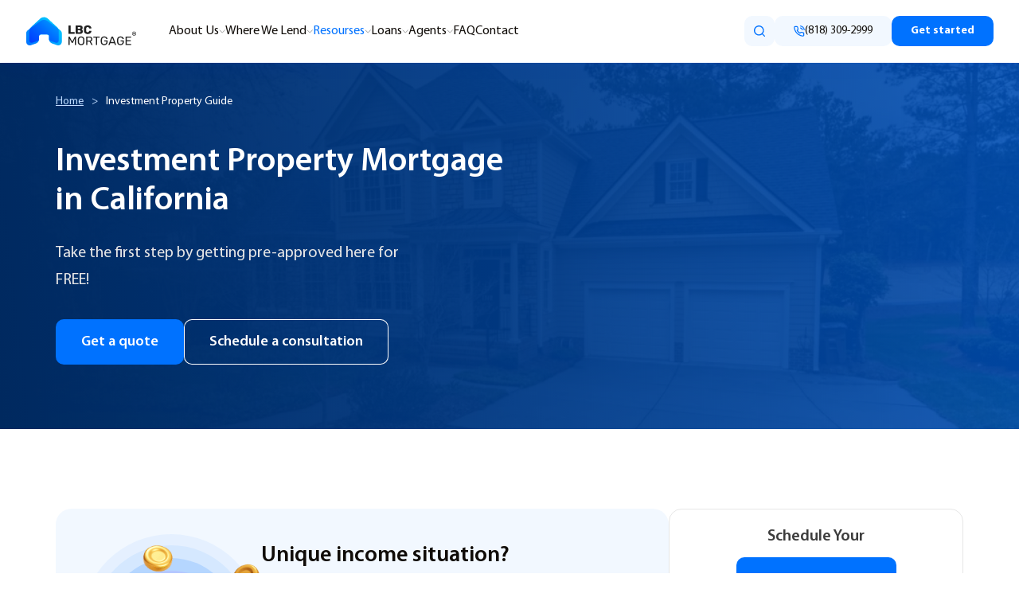

--- FILE ---
content_type: text/html; charset=UTF-8
request_url: https://lbcmortgage.com/investment-property-loans-in-california/
body_size: 64207
content:
<!DOCTYPE html><html lang="en-US" prefix="og: http://ogp.me/ns# fb: http://ogp.me/ns/fb#"><head><meta http-equiv="X-UA-Compatible" content="IE=edge" /><meta http-equiv="Content-Type" content="text/html; charset=UTF-8" /><meta name="viewport" content="width=device-width, initial-scale=1, minimum-scale=1" /><link rel="preload" href="https://lbcmortgage.com/wp-content/themes/porto-child/assets/fonts/MyriadPro-Regular/MyriadPro-Regular.woff2" as="font" crossorigin="anonymous" /><link rel="preload" href="https://lbcmortgage.com/wp-content/themes/porto-child/assets/fonts/MyriadPro-Semibold/MyriadPro-Semibold.woff2" as="font" crossorigin="anonymous" /><link rel="preload" href="https://lbcmortgage.com/wp-content/themes/porto-child/assets/fonts/MyriadPro-Bold/MyriadPro-Bold.woff2" as="font" crossorigin="anonymous" /><link href="https://lbcmortgage.com/wp-content/cache/autoptimize/css/autoptimize_single_9f712050684c574b6f273c22a9331a6d.css" rel="stylesheet" type="text/css"> <script src="https://lbcmortgage.com/wp-content/themes/porto-child/assets/js/gtm-min.js" defer></script> <script src="//cdata.mpio.io/js/E3110FC9A00012.js" async defer></script> <meta name="p:domain_verify" content="4594b2383db6be473cf53784936e8ac8"/><meta name='robots' content='index, follow, max-image-preview:large, max-snippet:-1, max-video-preview:-1' /><link media="all" href="https://lbcmortgage.com/wp-content/cache/autoptimize/css/autoptimize_1858f066efb000cc573799ba7cbcc940.css" rel="stylesheet"><title>Investment Property Loans In California</title><meta name="description" content="Use Only Property Rent to Qualify For Your California Investment Property Loan. No W2&#039;s or Income Docs. Get your FREE customized quote now!" /><link rel="canonical" href="https://lbcmortgage.com/investment-property-loans-in-california/" /><meta property="og:locale" content="en_US" /><meta property="og:type" content="article" /><meta property="og:title" content="Investment Property Loans In California" /><meta property="og:description" content="Use Only Property Rent to Qualify For Your California Investment Property Loan. No W2&#039;s or Income Docs. Get your FREE customized quote now!" /><meta property="og:url" content="https://lbcmortgage.com/investment-property-loans-in-california/" /><meta property="og:site_name" content="LBC Mortgage" /><meta property="article:modified_time" content="2025-07-28T13:43:55+00:00" /><meta name="twitter:card" content="summary_large_image" /> <script type="application/ld+json" class="yoast-schema-graph">{"@context":"https://schema.org","@graph":[{"@type":"WebPage","@id":"https://lbcmortgage.com/investment-property-loans-in-california/","url":"https://lbcmortgage.com/investment-property-loans-in-california/","name":"Investment Property Loans In California","isPartOf":{"@id":"https://lbcmortgage.com/#website"},"datePublished":"2021-06-28T18:52:48+00:00","dateModified":"2025-07-28T13:43:55+00:00","description":"Use Only Property Rent to Qualify For Your California Investment Property Loan. No W2's or Income Docs. Get your FREE customized quote now!","breadcrumb":{"@id":"https://lbcmortgage.com/investment-property-loans-in-california/#breadcrumb"},"inLanguage":"en-US","potentialAction":[{"@type":"ReadAction","target":["https://lbcmortgage.com/investment-property-loans-in-california/"]}]},{"@type":"BreadcrumbList","@id":"https://lbcmortgage.com/investment-property-loans-in-california/#breadcrumb","itemListElement":[{"@type":"ListItem","position":1,"name":"Home","item":"https://lbcmortgage.com/"},{"@type":"ListItem","position":2,"name":"Investment Property Guide"}]},{"@type":"WebSite","@id":"https://lbcmortgage.com/#website","url":"https://lbcmortgage.com/","name":"LBC Mortgage","description":"Just another WordPress site","potentialAction":[{"@type":"SearchAction","target":{"@type":"EntryPoint","urlTemplate":"https://lbcmortgage.com/?s={search_term_string}"},"query-input":{"@type":"PropertyValueSpecification","valueRequired":true,"valueName":"search_term_string"}}],"inLanguage":"en-US"}]}</script> <link rel="alternate" type="application/rss+xml" title="LBC Mortgage &raquo; Feed" href="https://lbcmortgage.com/feed/" /><link rel="alternate" type="application/rss+xml" title="LBC Mortgage &raquo; Comments Feed" href="https://lbcmortgage.com/comments/feed/" /><link rel="alternate" title="oEmbed (JSON)" type="application/json+oembed" href="https://lbcmortgage.com/wp-json/oembed/1.0/embed?url=https%3A%2F%2Flbcmortgage.com%2Finvestment-property-loans-in-california%2F" /><link rel="alternate" title="oEmbed (XML)" type="text/xml+oembed" href="https://lbcmortgage.com/wp-json/oembed/1.0/embed?url=https%3A%2F%2Flbcmortgage.com%2Finvestment-property-loans-in-california%2F&#038;format=xml" /><link rel="shortcut icon" href="//lbcmortgage.com/wp-content/uploads/2023/08/favicon.svg" type="image/x-icon" /><link rel="apple-touch-icon" href="//lbcmortgage.com/wp-content/uploads/2023/08/apple-iphone-icon.png" /><link rel="apple-touch-icon" sizes="120x120" href="//lbcmortgage.com/wp-content/uploads/2023/08/apple-iphone-retina-favicon.png" /><link rel="apple-touch-icon" sizes="76x76" href="//lbcmortgage.com/wp-content/uploads/2023/08/apple-ipad-favicon.png" /><link rel="apple-touch-icon" sizes="152x152" href="//lbcmortgage.com/wp-content/uploads/2023/08/apple-ipad-retina-icon.png" /><style id='wp-img-auto-sizes-contain-inline-css'>img:is([sizes=auto i],[sizes^="auto," i]){contain-intrinsic-size:3000px 1500px}</style><style id='safe-svg-svg-icon-style-inline-css'>.safe-svg-cover{text-align:center}.safe-svg-cover .safe-svg-inside{display:inline-block;max-width:100%}.safe-svg-cover svg{fill:currentColor;height:100%;max-height:100%;max-width:100%;width:100%}</style><style id='lazyload-video-css-inline-css'>.entry-content a.lazy-load-youtube,a.lazy-load-youtube,.lazy-load-vimeo{background-size:cover}.titletext.youtube{display:none}.lazy-load-div:before{content:"\25B6";text-shadow:0px 0px 60px rgba(0,0,0,.8)}</style><link rel='stylesheet' id='popup-maker-site-css' href='https://lbcmortgage.com/wp-content/cache/autoptimize/css/autoptimize_single_4aa00d3d6673fab1d76bf1207b7502f4.css?generated=1763464512&#038;ver=1.21.5' media='all' /> <script src="https://lbcmortgage.com/wp-includes/js/jquery/jquery.min.js" id="jquery-core-js"></script> <link rel="https://api.w.org/" href="https://lbcmortgage.com/wp-json/" /><link rel="alternate" title="JSON" type="application/json" href="https://lbcmortgage.com/wp-json/wp/v2/pages/1091" /><link rel="EditURI" type="application/rsd+xml" title="RSD" href="https://lbcmortgage.com/xmlrpc.php?rsd" /><meta name="generator" content="WordPress 6.9" /><link rel='shortlink' href='https://lbcmortgage.com/?p=1091' /> <script>window.dataLayer=window.dataLayer||[];window.dataLayer.push({'event':'response_code_200','already_queried_for_404':true});</script> <script type="text/javascript">WebFontConfig={google:{families:['Open+Sans:400,500,600,700,800','Shadows+Into+Light:400,700','Playfair+Display:400,700']}};(function(d){var wf=d.createElement('script'),s=d.scripts[0];wf.src='https://lbcmortgage.com/wp-content/themes/porto/js/libs/webfont.js';wf.async=true;s.parentNode.insertBefore(wf,s);})(document);</script> <style id="wp-custom-css">.post-image .post-slideshow{margin-bottom:0}.img-thumbnail .zoom,.post-image .zoom{display:none}</style></head><body class="wp-singular page-template page-template-templates page-template-default-page page-template-templatesdefault-page-php page page-id-1091 wp-embed-responsive wp-theme-porto wp-child-theme-porto-child porto-breadcrumbs-bb full blog-1"> <noscript><iframe src="https://www.googletagmanager.com/ns.html?id=GTM-TK36JZR"
height="0" width="0" style="display:none;visibility:hidden"></iframe></noscript>  <script type="text/javascript" src="//cdn.callrail.com/companies/566600076/eb7ceb11dd6126c10c4c/12/swap.js" async defer></script> <header
 class="header"
 ><div class="wrapper"><div class="header--left"><div class="logo"> <a href="https://lbcmortgage.com/" title="LBC Mortgage - Just another WordPress site" > <img class="img-responsive standard-logo no-lazyload retina-logo" src="//lbcmortgage.com/wp-content/uploads/2024/08/lbcmortgage-logo.svg" alt="LBC Mortgage" /> </a></div><nav class="header__menu"><ul id="menu-main-menu" class="menu"><li id="menu-item-217953" class="menu-item menu-item-type-post_type menu-item-object-page menu-item-has-children menu-item-217953"><a href="https://lbcmortgage.com/about-us/">About Us</a><i class="header-menu-arrow"></i><ul class="sub-menu"><li id="menu-item-217955" class="menu-item menu-item-type-custom menu-item-object-custom menu-item-217955"><a href="/about-us#team">Our team</a></li><li id="menu-item-7851" class="menu-item menu-item-type-post_type menu-item-object-page menu-item-7851"><a href="https://lbcmortgage.com/career/">Career</a></li><li id="menu-item-6928" class="menu-item menu-item-type-post_type menu-item-object-page menu-item-has-children menu-item-6928"><a href="https://lbcmortgage.com/media/">Media</a><i class="header-menu-arrow"></i><ul class="sub-menu"><li id="menu-item-150417" class="menu-item menu-item-type-post_type_archive menu-item-object-press-releases menu-item-150417"><a href="https://lbcmortgage.com/press-releases/">Press Releases</a></li></ul></li><li id="menu-item-6808" class="menu-item menu-item-type-custom menu-item-object-custom menu-item-6808"><a target="_blank" href="https://academy.lbcmortgage.com/">LBC Academy</a></li><li id="menu-item-247731" class="menu-item menu-item-type-post_type menu-item-object-page menu-item-247731"><a href="https://lbcmortgage.com/affiliate-program/">Affiliate Program</a></li></ul></li><li id="menu-item-6602" class="menu-item menu-item-type-custom menu-item-object-custom menu-item-has-children menu-item-6602"><a href="/where-we-lend/">Where We Lend</a><i class="header-menu-arrow"></i><ul class="sub-menu"><li id="menu-item-4051" class="menu-item menu-item-type-post_type menu-item-object-page menu-item-has-children menu-item-4051"><a href="https://lbcmortgage.com/mortgage-broker-california/">California</a><i class="header-menu-arrow"></i><ul class="sub-menu"><li id="menu-item-34296" class="menu-item menu-item-type-post_type menu-item-object-page menu-item-34296"><a href="https://lbcmortgage.com/airbnb-mortgage-loans-california/">Airbnb Mortgage Loans</a></li><li id="menu-item-32299" class="menu-item menu-item-type-post_type menu-item-object-page menu-item-32299"><a href="https://lbcmortgage.com/bank-statement-mortgage-loans-california/">Bank Statement Loans</a></li><li id="menu-item-148770" class="menu-item menu-item-type-post_type menu-item-object-page menu-item-148770"><a href="https://lbcmortgage.com/bridge-loans-california/">Bridge Loans</a></li><li id="menu-item-32301" class="menu-item menu-item-type-post_type menu-item-object-page menu-item-32301"><a href="https://lbcmortgage.com/cash-out-refinance-california/">Cash Out Refinance</a></li><li id="menu-item-32302" class="menu-item menu-item-type-post_type menu-item-object-page menu-item-32302"><a href="https://lbcmortgage.com/commercial-property-loans-california/">Commercial Loans</a></li><li id="menu-item-144293" class="menu-item menu-item-type-post_type menu-item-object-page menu-item-144293"><a href="https://lbcmortgage.com/construction-loans-california/">Construction Loans</a></li><li id="menu-item-32303" class="menu-item menu-item-type-post_type menu-item-object-page menu-item-32303"><a href="https://lbcmortgage.com/dscr-loans-california/">DSCR Loans</a></li><li id="menu-item-32304" class="menu-item menu-item-type-post_type menu-item-object-page menu-item-32304"><a href="https://lbcmortgage.com/fha-loans-california/">FHA Loans</a></li><li id="menu-item-145164" class="menu-item menu-item-type-post_type menu-item-object-page menu-item-145164"><a href="https://lbcmortgage.com/fix-and-flip-california/">Fix-and-Flip Loans</a></li><li id="menu-item-32305" class="menu-item menu-item-type-post_type menu-item-object-page menu-item-32305"><a href="https://lbcmortgage.com/jumbo-mortgage-loans-california/">Jumbo Loans</a></li><li id="menu-item-34341" class="menu-item menu-item-type-post_type menu-item-object-page menu-item-34341"><a href="https://lbcmortgage.com/landlord-mortgages-california/">Landlord Loans</a></li><li id="menu-item-228212" class="menu-item menu-item-type-post_type menu-item-object-page menu-item-228212"><a href="https://lbcmortgage.com/multifamily-loans-california/">Multifamily Loans</a></li><li id="menu-item-32300" class="menu-item menu-item-type-post_type menu-item-object-page menu-item-32300"><a href="https://lbcmortgage.com/portfolio-mortgage-loans-california/">Portfolio Loans</a></li><li id="menu-item-32306" class="menu-item menu-item-type-post_type menu-item-object-page menu-item-32306"><a href="https://lbcmortgage.com/itin-mortgage-loan/">ITIN Loans</a></li><li id="menu-item-27237" class="menu-item menu-item-type-post_type menu-item-object-page menu-item-27237"><a href="https://lbcmortgage.com/hard-money-loan-california/">Hard Money Loans</a></li><li id="menu-item-32297" class="menu-item menu-item-type-post_type menu-item-object-page menu-item-32297"><a href="https://lbcmortgage.com/conforming-loan-limits-california/">Conforming Loan Limits</a></li><li id="menu-item-32298" class="menu-item menu-item-type-post_type menu-item-object-page menu-item-32298"><a href="https://lbcmortgage.com/80-10-10-piggyback-mortgage-loans/">80-10-10 Piggyback Mortgage Loans</a></li></ul></li><li id="menu-item-191949" class="row row--2 menu-item menu-item-type-post_type menu-item-object-page menu-item-has-children menu-item-191949"><a href="https://lbcmortgage.com/colorado-mortgage-broker/">Colorado</a><i class="header-menu-arrow"></i><ul class="sub-menu"><li id="menu-item-194354" class="menu-item menu-item-type-post_type menu-item-object-page menu-item-194354"><a href="https://lbcmortgage.com/colorado-mortgage-broker/airbnb-mortgage-loans-colorado/">Airbnb Loans</a></li><li id="menu-item-199555" class="menu-item menu-item-type-post_type menu-item-object-page menu-item-199555"><a href="https://lbcmortgage.com/colorado-mortgage-broker/bank-statement-mortgage-loans-colorado/">Bank Statement Loans</a></li><li id="menu-item-195425" class="menu-item menu-item-type-post_type menu-item-object-page menu-item-195425"><a href="https://lbcmortgage.com/colorado-mortgage-broker/bridge-loans-colorado/">Bridge Loans</a></li><li id="menu-item-210050" class="menu-item menu-item-type-post_type menu-item-object-page menu-item-210050"><a href="https://lbcmortgage.com/colorado-mortgage-broker/cash-out-refinance-colorado/">Cash Out Refinance</a></li><li id="menu-item-229024" class="menu-item menu-item-type-post_type menu-item-object-page menu-item-229024"><a href="https://lbcmortgage.com/colorado-mortgage-broker/hard-money-loans-colorado/">Hard Money Loans</a></li><li id="menu-item-193529" class="menu-item menu-item-type-post_type menu-item-object-page menu-item-193529"><a href="https://lbcmortgage.com/colorado-mortgage-broker/commercial-hard-money-loans-colorado/">Commercial Loans</a></li><li id="menu-item-193572" class="menu-item menu-item-type-post_type menu-item-object-page menu-item-193572"><a href="https://lbcmortgage.com/colorado-mortgage-broker/construction-loans-colorado/">Construction Loans</a></li><li id="menu-item-204380" class="menu-item menu-item-type-post_type menu-item-object-page menu-item-204380"><a href="https://lbcmortgage.com/nationwide-programs/dscr-loans-colorado/">DSCR Loans</a></li><li id="menu-item-203366" class="menu-item menu-item-type-post_type menu-item-object-page menu-item-203366"><a href="https://lbcmortgage.com/colorado-mortgage-broker/fha-loans-colorado/">FHA Loans</a></li><li id="menu-item-197833" class="menu-item menu-item-type-post_type menu-item-object-page menu-item-197833"><a href="https://lbcmortgage.com/colorado-mortgage-broker/fix-and-flip-colorado/">Fix-and-Flip Loans</a></li><li id="menu-item-207698" class="menu-item menu-item-type-post_type menu-item-object-page menu-item-207698"><a href="https://lbcmortgage.com/colorado-mortgage-broker/investment-property-mortgage-loans-colorado/">Investment Property Loans</a></li><li id="menu-item-210088" class="menu-item menu-item-type-post_type menu-item-object-page menu-item-210088"><a href="https://lbcmortgage.com/colorado-mortgage-broker/itin-loans-colorado/">ITIN Loans</a></li><li id="menu-item-204311" class="menu-item menu-item-type-post_type menu-item-object-page menu-item-204311"><a href="https://lbcmortgage.com/colorado-mortgage-broker/jumbo-loans-colorado/">Jumbo Loans</a></li><li id="menu-item-199309" class="menu-item menu-item-type-post_type menu-item-object-page menu-item-199309"><a href="https://lbcmortgage.com/colorado-mortgage-broker/landlord-mortgage-loans-colorado/">Landlord Loans</a></li><li id="menu-item-233799" class="menu-item menu-item-type-post_type menu-item-object-page menu-item-233799"><a href="https://lbcmortgage.com/colorado-mortgage-broker/multifamily-property-loans-colorado/">Multifamily</a></li><li id="menu-item-200134" class="menu-item menu-item-type-post_type menu-item-object-page menu-item-200134"><a href="https://lbcmortgage.com/colorado-mortgage-broker/no-doc-no-income-verification-mortgage-colorado/">No Doc &#038; No Income Verification</a></li><li id="menu-item-210877" class="menu-item menu-item-type-post_type menu-item-object-page menu-item-210877"><a href="https://lbcmortgage.com/colorado-mortgage-broker/no-closing-cost-mortgage-loans-colorado/">No Closing Cost Mortgage</a></li><li id="menu-item-210373" class="menu-item menu-item-type-post_type menu-item-object-page menu-item-210373"><a href="https://lbcmortgage.com/colorado-mortgage-broker/non-qm-loans-colorado/">Non-QM Loans</a></li><li id="menu-item-200931" class="menu-item menu-item-type-post_type menu-item-object-page menu-item-200931"><a href="https://lbcmortgage.com/colorado-mortgage-broker/non-us-resident-mortgage-loans-colorado/">Non-US Resident Loans</a></li></ul></li><li id="menu-item-4726" class="row row--2 menu-item menu-item-type-post_type menu-item-object-page menu-item-has-children menu-item-4726"><a href="https://lbcmortgage.com/florida-mortgage-broker/">Florida</a><i class="header-menu-arrow"></i><ul class="sub-menu"><li id="menu-item-34734" class="menu-item menu-item-type-post_type menu-item-object-page menu-item-34734"><a href="https://lbcmortgage.com/florida-mortgage-broker/airbnb-mortgage-loans-florida/">Airbnb Mortgages</a></li><li id="menu-item-8997" class="menu-item menu-item-type-post_type menu-item-object-page menu-item-8997"><a href="https://lbcmortgage.com/florida-mortgage-broker/bank-statement-mortgage-loans-in-florida/">Bank Statement Mortgage Loans</a></li><li id="menu-item-158498" class="menu-item menu-item-type-post_type menu-item-object-page menu-item-158498"><a href="https://lbcmortgage.com/florida-mortgage-broker/bridge-loans-florida/">Bridge Loans</a></li><li id="menu-item-8996" class="menu-item menu-item-type-post_type menu-item-object-page menu-item-8996"><a href="https://lbcmortgage.com/florida-mortgage-broker/cash-out-refinance-in-florida/">Cash Out Refinance</a></li><li id="menu-item-158073" class="menu-item menu-item-type-post_type menu-item-object-page menu-item-158073"><a href="https://lbcmortgage.com/florida-mortgage-broker/commercial-property-hard-money-loans-florida/">Commercial Loans</a></li><li id="menu-item-158133" class="menu-item menu-item-type-post_type menu-item-object-page menu-item-158133"><a href="https://lbcmortgage.com/florida-mortgage-broker/construction-loans-florida/">Construction Loans</a></li><li id="menu-item-8995" class="menu-item menu-item-type-post_type menu-item-object-page menu-item-8995"><a href="https://lbcmortgage.com/florida-mortgage-broker/fha-loans-in-florida/">FHA Loans</a></li><li id="menu-item-158489" class="menu-item menu-item-type-post_type menu-item-object-page menu-item-158489"><a href="https://lbcmortgage.com/florida-mortgage-broker/fix-and-flip-florida/">Fix-and-Flip Loans</a></li><li id="menu-item-9006" class="menu-item menu-item-type-post_type menu-item-object-page menu-item-9006"><a href="https://lbcmortgage.com/florida-mortgage-broker/investment-property-loans-in-florida/">Investment Property Mortgage</a></li><li id="menu-item-9039" class="menu-item menu-item-type-post_type menu-item-object-page menu-item-9039"><a href="https://lbcmortgage.com/florida-mortgage-broker/jumbo-loans-in-florida/">Jumbo Loans</a></li><li id="menu-item-34788" class="menu-item menu-item-type-post_type menu-item-object-page menu-item-34788"><a href="https://lbcmortgage.com/florida-mortgage-broker/landlord-mortgage-loans-florida/">Landlord Mortgage Loans</a></li><li id="menu-item-231470" class="menu-item menu-item-type-post_type menu-item-object-page menu-item-231470"><a href="https://lbcmortgage.com/florida-mortgage-broker/multifamily-property-loans-florida/">Multifamily Loans</a></li><li id="menu-item-9062" class="menu-item menu-item-type-post_type menu-item-object-page menu-item-9062"><a href="https://lbcmortgage.com/florida-mortgage-broker/dscr-mortgage-loans-in-florida/">DSCR Mortgage Loans</a></li><li id="menu-item-9073" class="menu-item menu-item-type-post_type menu-item-object-page menu-item-9073"><a href="https://lbcmortgage.com/florida-mortgage-broker/stated-income-mortgage-no-doc-no-income-verification-loans-in-florida/">No Doc Loans</a></li><li id="menu-item-9120" class="menu-item menu-item-type-post_type menu-item-object-page menu-item-9120"><a href="https://lbcmortgage.com/florida-mortgage-broker/non-us-resident-mortgage-loans-in-florida/">Non-US Resident Mortgage</a></li><li id="menu-item-9121" class="menu-item menu-item-type-post_type menu-item-object-page menu-item-9121"><a href="https://lbcmortgage.com/florida-mortgage-broker/non-qm-mortgage-loans-in-florida/">Non-QM Mortgage</a></li><li id="menu-item-13594" class="menu-item menu-item-type-post_type menu-item-object-page menu-item-13594"><a href="https://lbcmortgage.com/florida-mortgage-broker/hard-money-loan-in-florida/">Hard Money Loans</a></li></ul></li><li id="menu-item-8751" class="row row--2 menu-item menu-item-type-post_type menu-item-object-page menu-item-has-children menu-item-8751"><a href="https://lbcmortgage.com/mortgage-broker-in-illinois/">Illinois</a><i class="header-menu-arrow"></i><ul class="sub-menu"><li id="menu-item-34364" class="menu-item menu-item-type-post_type menu-item-object-page menu-item-34364"><a href="https://lbcmortgage.com/mortgage-broker-in-illinois/airbnb-mortgage-loans-illinois/">Airbnb Mortgage Loans</a></li><li id="menu-item-8754" class="menu-item menu-item-type-post_type menu-item-object-page menu-item-8754"><a href="https://lbcmortgage.com/mortgage-broker-in-illinois/bank-statement-mortgage-loans-in-illinois/">Bank Statement Mortgage Loans</a></li><li id="menu-item-181534" class="menu-item menu-item-type-post_type menu-item-object-page menu-item-181534"><a href="https://lbcmortgage.com/mortgage-broker-in-illinois/bridge-loans-illinois/">Bridge Loans</a></li><li id="menu-item-176984" class="menu-item menu-item-type-post_type menu-item-object-page menu-item-176984"><a href="https://lbcmortgage.com/mortgage-broker-in-illinois/comemrcial-property-hard-money-loans-illinois/">Commercial Property Loans</a></li><li id="menu-item-8766" class="menu-item menu-item-type-post_type menu-item-object-page menu-item-8766"><a href="https://lbcmortgage.com/mortgage-broker-in-illinois/cash-out-refinance-in-illinois/">Cash Out Refinance</a></li><li id="menu-item-181530" class="menu-item menu-item-type-post_type menu-item-object-page menu-item-181530"><a href="https://lbcmortgage.com/mortgage-broker-in-illinois/construction-loans-in-illinois/">Construction Loans</a></li><li id="menu-item-6027" class="menu-item menu-item-type-post_type menu-item-object-page menu-item-6027"><a href="https://lbcmortgage.com/nationwide-programs/dscr-mortgage-loans-illinois/">DSCR</a></li><li id="menu-item-8762" class="menu-item menu-item-type-post_type menu-item-object-page menu-item-8762"><a href="https://lbcmortgage.com/mortgage-broker-in-illinois/illinois-fha-mortgage-loans/">FHA Loans </a></li><li id="menu-item-181529" class="menu-item menu-item-type-post_type menu-item-object-page menu-item-181529"><a href="https://lbcmortgage.com/mortgage-broker-in-illinois/fix-and-flip-loans-illinois/">Fix-and-Flip Loans</a></li><li id="menu-item-8781" class="menu-item menu-item-type-post_type menu-item-object-page menu-item-8781"><a href="https://lbcmortgage.com/mortgage-broker-in-illinois/investment-property-mortgage-in-illinois/">Investment Property Mortgage</a></li><li id="menu-item-8763" class="menu-item menu-item-type-post_type menu-item-object-page menu-item-8763"><a href="https://lbcmortgage.com/mortgage-broker-in-illinois/jumbo-mortgage-loans-in-illinois/">Jumbo Loans</a></li><li id="menu-item-34622" class="menu-item menu-item-type-post_type menu-item-object-page menu-item-34622"><a href="https://lbcmortgage.com/mortgage-broker-in-illinois/landlord-mortgage-loans-illinois/">Landlord Mortgage</a></li><li id="menu-item-8786" class="menu-item menu-item-type-post_type menu-item-object-page menu-item-8786"><a href="https://lbcmortgage.com/mortgage-broker-in-illinois/illinois-stated-income-no-doc-mortgages-no-income-verification-home-loans/">No Doc Loans</a></li><li id="menu-item-229808" class="menu-item menu-item-type-post_type menu-item-object-page menu-item-229808"><a href="https://lbcmortgage.com/mortgage-broker-in-illinois/multifamily-loans-illinois/">Multifamily Loans</a></li><li id="menu-item-8872" class="menu-item menu-item-type-post_type menu-item-object-page menu-item-8872"><a href="https://lbcmortgage.com/mortgage-broker-in-illinois/non-us-resident-mortgage-loans-in-illinois/">Non-US Resident Mortgage</a></li><li id="menu-item-8873" class="menu-item menu-item-type-post_type menu-item-object-page menu-item-8873"><a href="https://lbcmortgage.com/mortgage-broker-in-illinois/non-qm-mortgage-loans-in-illinois/">Non-QM Mortgage</a></li><li id="menu-item-8875" class="menu-item menu-item-type-post_type menu-item-object-page menu-item-8875"><a href="https://lbcmortgage.com/mortgage-broker-in-illinois/how-to-lower-your-mortgage-payments-in-illinois/">Lower Your Mortgage Payments</a></li><li id="menu-item-8876" class="menu-item menu-item-type-post_type menu-item-object-page menu-item-8876"><a href="https://lbcmortgage.com/mortgage-broker-in-illinois/no-closing-cost-mortgage-no-cost-refinance-in-illinois/">No Closing Cost Mortgage</a></li><li id="menu-item-13703" class="menu-item menu-item-type-post_type menu-item-object-page menu-item-13703"><a href="https://lbcmortgage.com/mortgage-broker-in-illinois/hard-money-loan-illinois/">Hard Money Loans</a></li></ul></li><li id="menu-item-4450" class="menu-item menu-item-type-post_type menu-item-object-page menu-item-has-children menu-item-4450"><a href="https://lbcmortgage.com/mortgage-broker-in-north-carolina/">North Carolina</a><i class="header-menu-arrow"></i><ul class="sub-menu"><li id="menu-item-36083" class="menu-item menu-item-type-post_type menu-item-object-page menu-item-36083"><a href="https://lbcmortgage.com/mortgage-broker-in-north-carolina/airbnb-mortgage-loans-north-carolina/">Airbnb Mortgage</a></li><li id="menu-item-4553" class="menu-item menu-item-type-post_type menu-item-object-page menu-item-4553"><a href="https://lbcmortgage.com/mortgage-broker-in-north-carolina/bank-statement-mortgage-north-carolina-nc/">Bank Statement Mortgage Loans</a></li><li id="menu-item-5922" class="menu-item menu-item-type-post_type menu-item-object-page menu-item-5922"><a href="https://lbcmortgage.com/mortgage-broker-in-north-carolina/cash-out-refinance-north-carolina/">Cash Out Refinance</a></li><li id="menu-item-188448" class="menu-item menu-item-type-post_type menu-item-object-page menu-item-188448"><a href="https://lbcmortgage.com/mortgage-broker-in-north-carolina/commercial-loans-north-carolina/">Commercial Property</a></li><li id="menu-item-4538" class="menu-item menu-item-type-post_type menu-item-object-page menu-item-4538"><a href="https://lbcmortgage.com/mortgage-broker-in-north-carolina/dscr-mortgage-loans-north-carolina/">DSCR Mortgage Loans</a></li><li id="menu-item-6680" class="menu-item menu-item-type-post_type menu-item-object-page menu-item-6680"><a href="https://lbcmortgage.com/mortgage-broker-in-north-carolina/fha-mortgage-loans-north-carolina/">FHA Mortgage Loans</a></li><li id="menu-item-7370" class="menu-item menu-item-type-post_type menu-item-object-page menu-item-7370"><a href="https://lbcmortgage.com/mortgage-broker-in-north-carolina/north-carolina-investment-property-mortgage-loans/">Investment Property Loans</a></li><li id="menu-item-6690" class="menu-item menu-item-type-post_type menu-item-object-page menu-item-6690"><a href="https://lbcmortgage.com/mortgage-broker-in-north-carolina/jumbo-loans-north-carolina/">Jumbo Loans In North Carolina</a></li><li id="menu-item-36620" class="menu-item menu-item-type-post_type menu-item-object-page menu-item-36620"><a href="https://lbcmortgage.com/mortgage-broker-in-north-carolina/landlord-mortgage-loans-north-carolina/">Landlord Mortgages</a></li><li id="menu-item-234593" class="menu-item menu-item-type-post_type menu-item-object-page menu-item-234593"><a href="https://lbcmortgage.com/mortgage-broker-in-north-carolina/multifamily-loans-north-carolina/">Multifamily Loans</a></li><li id="menu-item-5935" class="menu-item menu-item-type-post_type menu-item-object-page menu-item-5935"><a href="https://lbcmortgage.com/mortgage-broker-in-north-carolina/no-closing-cost-mortgage-loans-north-carolina/">No Closing Cost Mortgage</a></li><li id="menu-item-4585" class="menu-item menu-item-type-post_type menu-item-object-page menu-item-4585"><a href="https://lbcmortgage.com/mortgage-broker-in-north-carolina/no-doc-no-income-verification-stated-income-mortgage-in-northa-carolina/">No Doc Mortgage</a></li><li id="menu-item-13669" class="menu-item menu-item-type-post_type menu-item-object-page menu-item-13669"><a href="https://lbcmortgage.com/mortgage-broker-in-north-carolina/hard-money-loan-north-carolina/">Hard Money Loans</a></li></ul></li><li id="menu-item-211837" class="row row--2 menu-item menu-item-type-post_type menu-item-object-page menu-item-has-children menu-item-211837"><a href="https://lbcmortgage.com/mortgage-broker-south-carolina/">South Carolina</a><i class="header-menu-arrow"></i><ul class="sub-menu"><li id="menu-item-214692" class="menu-item menu-item-type-post_type menu-item-object-page menu-item-214692"><a href="https://lbcmortgage.com/mortgage-broker-south-carolina/airbnb-mortgage-loans-south-carolina/">Airbnb Loans</a></li><li id="menu-item-218033" class="menu-item menu-item-type-post_type menu-item-object-page menu-item-218033"><a href="https://lbcmortgage.com/mortgage-broker-south-carolina/bank-statement-mortgage-loans-south-carolina/">Bank Statement Mortgage</a></li><li id="menu-item-223758" class="menu-item menu-item-type-post_type menu-item-object-page menu-item-223758"><a href="https://lbcmortgage.com/mortgage-broker-south-carolina/cash-out-refinance-south-carolina/">Cash Out Refinance</a></li><li id="menu-item-214445" class="menu-item menu-item-type-post_type menu-item-object-page menu-item-214445"><a href="https://lbcmortgage.com/mortgage-broker-south-carolina/construction-loans-south-carolina/">Construction Loans</a></li><li id="menu-item-219864" class="menu-item menu-item-type-post_type menu-item-object-page menu-item-219864"><a href="https://lbcmortgage.com/mortgage-broker-south-carolina/fha-mortgage-loans-south-carolina/">FHA Loans</a></li><li id="menu-item-215199" class="menu-item menu-item-type-post_type menu-item-object-page menu-item-215199"><a href="https://lbcmortgage.com/mortgage-broker-south-carolina/fix-and-flip-loans-south-carolina/">Fix&#8217;n&#8217;Flip Loans</a></li><li id="menu-item-222972" class="menu-item menu-item-type-post_type menu-item-object-page menu-item-222972"><a href="https://lbcmortgage.com/mortgage-broker-south-carolina/investment-property-loans-south-carolina/">Investment Loans</a></li><li id="menu-item-227080" class="menu-item menu-item-type-post_type menu-item-object-page menu-item-227080"><a href="https://lbcmortgage.com/mortgage-broker-south-carolina/hard-money-loans-south-carolina/">Hard Money Loans</a></li><li id="menu-item-224403" class="menu-item menu-item-type-post_type menu-item-object-page menu-item-224403"><a href="https://lbcmortgage.com/mortgage-broker-south-carolina/itin-loans-south-carolina/">ITIN Loans</a></li><li id="menu-item-220711" class="menu-item menu-item-type-post_type menu-item-object-page menu-item-220711"><a href="https://lbcmortgage.com/mortgage-broker-south-carolina/jumbo-mortgage-loans-south-carolina/">Jumbo Loans</a></li><li id="menu-item-218005" class="menu-item menu-item-type-post_type menu-item-object-page menu-item-218005"><a href="https://lbcmortgage.com/mortgage-broker-south-carolina/landlord-mortgage-loans-south-carolina/">Landlord Loans</a></li><li id="menu-item-238281" class="menu-item menu-item-type-post_type menu-item-object-page menu-item-238281"><a href="https://lbcmortgage.com/mortgage-broker-south-carolina/multifamily-loans-south-carolina/">Multifamily Loans</a></li><li id="menu-item-218804" class="menu-item menu-item-type-post_type menu-item-object-page menu-item-218804"><a href="https://lbcmortgage.com/mortgage-broker-south-carolina/no-doc-no-income-verified-loans-south-carolina/">No Doc Loans</a></li><li id="menu-item-211844" class="menu-item menu-item-type-post_type menu-item-object-page menu-item-211844"><a href="https://lbcmortgage.com/mortgage-broker-south-carolina/non-qm-mortgage-loans-south-carolina/">Non-QM Loans</a></li><li id="menu-item-219668" class="menu-item menu-item-type-post_type menu-item-object-page menu-item-219668"><a href="https://lbcmortgage.com/mortgage-broker-south-carolina/non-us-resident-loans-south-carolina/">Non-US Resident Loans</a></li><li id="menu-item-213723" class="menu-item menu-item-type-post_type menu-item-object-page menu-item-213723"><a href="https://lbcmortgage.com/mortgage-broker-south-carolina/commercial-hard-money-loans-south-carolina/">Commercial Hard Money Loans</a></li><li id="menu-item-225212" class="menu-item menu-item-type-post_type menu-item-object-page menu-item-225212"><a href="https://lbcmortgage.com/mortgage-broker-south-carolina/no-closing-cost-mortgage-south-carolina/">No Closing Cost Mortgage</a></li></ul></li><li id="menu-item-4291" class="menu-item menu-item-type-post_type menu-item-object-page menu-item-has-children menu-item-4291"><a href="https://lbcmortgage.com/mortgage-broker-texas/">Texas</a><i class="header-menu-arrow"></i><ul class="sub-menu"><li id="menu-item-34922" class="menu-item menu-item-type-post_type menu-item-object-page menu-item-34922"><a href="https://lbcmortgage.com/mortgage-broker-texas/airbnb-mortgage-loans-texas/">Airbnb Mortgage</a></li><li id="menu-item-4402" class="menu-item menu-item-type-post_type menu-item-object-page menu-item-4402"><a href="https://lbcmortgage.com/mortgage-broker-texas/bank-statement-mortgage-texas/">Bank Statement Mortgage Loans</a></li><li id="menu-item-6113" class="menu-item menu-item-type-post_type menu-item-object-page menu-item-6113"><a href="https://lbcmortgage.com/mortgage-broker-texas/cash-out-refinance-texas/">Cash Out Refinance</a></li><li id="menu-item-4362" class="menu-item menu-item-type-post_type menu-item-object-page menu-item-4362"><a href="https://lbcmortgage.com/mortgage-broker-texas/dscr-mortgage-loans-texas/">DSCR Mortgage Loans</a></li><li id="menu-item-5956" class="menu-item menu-item-type-post_type menu-item-object-page menu-item-5956"><a href="https://lbcmortgage.com/mortgage-broker-texas/fha-mortgage-loans-in-texas/">FHA Loans</a></li><li id="menu-item-5700" class="menu-item menu-item-type-post_type menu-item-object-page menu-item-5700"><a href="https://lbcmortgage.com/mortgage-broker-texas/investment-property-mortgage-loans-texas/">Investment Property Mortgage</a></li><li id="menu-item-5949" class="menu-item menu-item-type-post_type menu-item-object-page menu-item-5949"><a href="https://lbcmortgage.com/mortgage-broker-texas/jumbo-mortgage-loan-texas/">Jumbo Loans</a></li><li id="menu-item-34985" class="menu-item menu-item-type-post_type menu-item-object-page menu-item-34985"><a href="https://lbcmortgage.com/mortgage-broker-texas/landlord-mortgage-loans-texas/">Landlord Loans</a></li><li id="menu-item-5637" class="menu-item menu-item-type-post_type menu-item-object-page menu-item-5637"><a href="https://lbcmortgage.com/mortgage-broker-texas/lower-mortgage-payment-texas/">Lower Your Mortgage Payments</a></li><li id="menu-item-238315" class="menu-item menu-item-type-post_type menu-item-object-page menu-item-238315"><a href="https://lbcmortgage.com/mortgage-broker-texas/multifamily-property-loans-texas/">Multifamily Property</a></li><li id="menu-item-6126" class="menu-item menu-item-type-post_type menu-item-object-page menu-item-6126"><a href="https://lbcmortgage.com/mortgage-broker-texas/no-closing-cost-mortgage-loan-texas/">No Closing Cost Mortgage</a></li><li id="menu-item-4401" class="menu-item menu-item-type-post_type menu-item-object-page menu-item-4401"><a href="https://lbcmortgage.com/mortgage-broker-texas/no-doc-no-income-verification-stated-income-mortgage-texas/">No Doc Loans</a></li><li id="menu-item-13630" class="menu-item menu-item-type-post_type menu-item-object-page menu-item-13630"><a href="https://lbcmortgage.com/mortgage-broker-texas/hard-money-loan-texas/">Hard Money Loans</a></li></ul></li><li id="menu-item-278046" class="row row--2 menu-item menu-item-type-post_type menu-item-object-page menu-item-has-children menu-item-278046"><a href="https://lbcmortgage.com/mortgage-broker-oregon/">Oregon</a><i class="header-menu-arrow"></i><ul class="sub-menu"><li id="menu-item-278429" class="menu-item menu-item-type-post_type menu-item-object-page menu-item-278429"><a href="https://lbcmortgage.com/mortgage-broker-oregon/airbnb-loans-oregon/">Airbnb Loans</a></li><li id="menu-item-278586" class="menu-item menu-item-type-post_type menu-item-object-page menu-item-278586"><a href="https://lbcmortgage.com/mortgage-broker-oregon/bank-statement-loans-oregon/">Bank Statement Loans</a></li><li id="menu-item-278092" class="menu-item menu-item-type-post_type menu-item-object-page menu-item-278092"><a href="https://lbcmortgage.com/mortgage-broker-oregon/bridge-loans-oregon/">Bridge Loans</a></li><li id="menu-item-279595" class="menu-item menu-item-type-post_type menu-item-object-page menu-item-279595"><a href="https://lbcmortgage.com/mortgage-broker-oregon/cash-out-refinance-oregon/">Cash Out Refinance</a></li><li id="menu-item-278524" class="menu-item menu-item-type-post_type menu-item-object-page menu-item-278524"><a href="https://lbcmortgage.com/mortgage-broker-oregon/commercial-property-mortgage-loans-oregon/">Commercial Property Loans</a></li><li id="menu-item-278160" class="menu-item menu-item-type-post_type menu-item-object-page menu-item-278160"><a href="https://lbcmortgage.com/mortgage-broker-oregon/construction-loans-oregon/">Construction Loans</a></li><li id="menu-item-278161" class="menu-item menu-item-type-post_type menu-item-object-page menu-item-278161"><a href="https://lbcmortgage.com/nationwide-programs/dscr-mortgage-loans-oregon/">DSCR</a></li><li id="menu-item-278267" class="menu-item menu-item-type-post_type menu-item-object-page menu-item-278267"><a href="https://lbcmortgage.com/mortgage-broker-oregon/fha-mortgage-loans-oregon/">FHA Loans</a></li><li id="menu-item-278322" class="menu-item menu-item-type-post_type menu-item-object-page menu-item-278322"><a href="https://lbcmortgage.com/mortgage-broker-oregon/fix-and-flip-loans-oregon/">Fix &#038; Flip</a></li><li id="menu-item-278369" class="menu-item menu-item-type-post_type menu-item-object-page menu-item-278369"><a href="https://lbcmortgage.com/mortgage-broker-oregon/home-equity-loans-heloan-oregon/">HELOAN</a></li><li id="menu-item-278822" class="menu-item menu-item-type-post_type menu-item-object-page menu-item-278822"><a href="https://lbcmortgage.com/mortgage-broker-oregon/itin-mortgage-loans-oregon/">ITIN Loans</a></li><li id="menu-item-279820" class="menu-item menu-item-type-post_type menu-item-object-page menu-item-279820"><a href="https://lbcmortgage.com/mortgage-broker-oregon/investment-property-loans-oregon/">Investment Loans</a></li><li id="menu-item-278215" class="menu-item menu-item-type-post_type menu-item-object-page menu-item-278215"><a href="https://lbcmortgage.com/mortgage-broker-oregon/jumbo-loans-oregon/">Jumbo Loans</a></li><li id="menu-item-278770" class="menu-item menu-item-type-post_type menu-item-object-page menu-item-278770"><a href="https://lbcmortgage.com/mortgage-broker-oregon/landlord-mortgage-loans-oregon/">Landlord Mortgage Solutions</a></li><li id="menu-item-278647" class="menu-item menu-item-type-post_type menu-item-object-page menu-item-278647"><a href="https://lbcmortgage.com/mortgage-broker-oregon/multifamily-property-loans-oregon/">Multifamily Loans</a></li><li id="menu-item-278469" class="menu-item menu-item-type-post_type menu-item-object-page menu-item-278469"><a href="https://lbcmortgage.com/mortgage-broker-oregon/va-mortgage-loans-oregon/">VA Loans</a></li><li id="menu-item-278996" class="menu-item menu-item-type-post_type menu-item-object-page menu-item-278996"><a href="https://lbcmortgage.com/mortgage-broker-oregon/non-us-resident-loans-oregon/">Non-US Resident Loans</a></li><li id="menu-item-278685" class="menu-item menu-item-type-post_type menu-item-object-page menu-item-278685"><a href="https://lbcmortgage.com/mortgage-broker-oregon/non-qm-mortgage-loans-oregon/">Non-QM</a></li><li id="menu-item-279228" class="menu-item menu-item-type-post_type menu-item-object-page menu-item-279228"><a href="https://lbcmortgage.com/mortgage-broker-oregon/no-closing-cost-mortgage-oregon/">No Closing Cost Loans</a></li><li id="menu-item-279355" class="menu-item menu-item-type-post_type menu-item-object-page menu-item-279355"><a href="https://lbcmortgage.com/mortgage-broker-oregon/no-doc-mortgage-loans-oregon/">No Doc Mortgage</a></li></ul></li><li id="menu-item-277998" class="row row--2 menu-item menu-item-type-post_type menu-item-object-page menu-item-has-children menu-item-277998"><a href="https://lbcmortgage.com/mortgage-broker-pennsylvania/">Pennsylvania</a><i class="header-menu-arrow"></i><ul class="sub-menu"><li id="menu-item-278408" class="menu-item menu-item-type-post_type menu-item-object-page menu-item-278408"><a href="https://lbcmortgage.com/mortgage-broker-pennsylvania/airbnb-loans-pennsylvania/">Airbnb Loans</a></li><li id="menu-item-278538" class="menu-item menu-item-type-post_type menu-item-object-page menu-item-278538"><a href="https://lbcmortgage.com/mortgage-broker-pennsylvania/bank-statement-loans-pennsylvania/">Bank Statement Mortgage</a></li><li id="menu-item-279420" class="menu-item menu-item-type-post_type menu-item-object-page menu-item-279420"><a href="https://lbcmortgage.com/mortgage-broker-pennsylvania/cash-out-refinance-pennsylvania/">Cash Out Refinance</a></li><li id="menu-item-278488" class="menu-item menu-item-type-post_type menu-item-object-page menu-item-278488"><a href="https://lbcmortgage.com/mortgage-broker-pennsylvania/commercial-loans-pennsylvania/">Commercial Loans</a></li><li id="menu-item-278233" class="menu-item menu-item-type-post_type menu-item-object-page menu-item-278233"><a href="https://lbcmortgage.com/mortgage-broker-pennsylvania/fha-loans-pennsylvania/">FHA Loans</a></li><li id="menu-item-278084" class="menu-item menu-item-type-post_type menu-item-object-page menu-item-278084"><a href="https://lbcmortgage.com/mortgage-broker-pennsylvania/bridge-loans-pennsylvania/">Bridge Loans</a></li><li id="menu-item-278131" class="menu-item menu-item-type-post_type menu-item-object-page menu-item-278131"><a href="https://lbcmortgage.com/mortgage-broker-pennsylvania/construction-loans-pennsylvania/">Construction Loans</a></li><li id="menu-item-278288" class="menu-item menu-item-type-post_type menu-item-object-page menu-item-278288"><a href="https://lbcmortgage.com/mortgage-broker-pennsylvania/fix-and-flip-loans-pennsylvania/">Fix &#038; Flip / Rehab</a></li><li id="menu-item-278621" class="menu-item menu-item-type-post_type menu-item-object-page menu-item-278621"><a href="https://lbcmortgage.com/mortgage-broker-pennsylvania/multifamily-property-loans-pennsylvania/">Multifamily</a></li><li id="menu-item-278800" class="menu-item menu-item-type-post_type menu-item-object-page menu-item-278800"><a href="https://lbcmortgage.com/mortgage-broker-pennsylvania/itin-loans-pennsylvania/">ITIN Loans</a></li><li id="menu-item-279655" class="menu-item menu-item-type-post_type menu-item-object-page menu-item-279655"><a href="https://lbcmortgage.com/mortgage-broker-pennsylvania/investment-property-loans-pennsylvania/">Investment Loans</a></li><li id="menu-item-278706" class="menu-item menu-item-type-post_type menu-item-object-page menu-item-278706"><a href="https://lbcmortgage.com/mortgage-broker-pennsylvania/landlord-mortgage-loans-pennsylvania/">Landlord Loans</a></li><li id="menu-item-278162" class="menu-item menu-item-type-post_type menu-item-object-page menu-item-278162"><a href="https://lbcmortgage.com/nationwide-programs/dscr-loans-pennsylvania/">DSCR Loans</a></li><li id="menu-item-278349" class="menu-item menu-item-type-post_type menu-item-object-page menu-item-278349"><a href="https://lbcmortgage.com/mortgage-broker-pennsylvania/home-equity-loans-pennsylvania/">HELOAN</a></li><li id="menu-item-278209" class="menu-item menu-item-type-post_type menu-item-object-page menu-item-278209"><a href="https://lbcmortgage.com/mortgage-broker-pennsylvania/jumbo-loans-pennsylvania/">Jumbo Loans</a></li><li id="menu-item-278663" class="menu-item menu-item-type-post_type menu-item-object-page menu-item-278663"><a href="https://lbcmortgage.com/mortgage-broker-pennsylvania/non-qm-mortgage-loans-pennsylvania/">Non-QM Loans</a></li><li id="menu-item-279287" class="menu-item menu-item-type-post_type menu-item-object-page menu-item-279287"><a href="https://lbcmortgage.com/mortgage-broker-pennsylvania/no-doc-loans-pennsylvania/">No Doc Loans</a></li><li id="menu-item-278458" class="menu-item menu-item-type-post_type menu-item-object-page menu-item-278458"><a href="https://lbcmortgage.com/mortgage-broker-pennsylvania/va-mortgage-loans-pennsylvania/">VA Loans</a></li><li id="menu-item-278928" class="menu-item menu-item-type-post_type menu-item-object-page menu-item-278928"><a href="https://lbcmortgage.com/mortgage-broker-pennsylvania/non-us-resident-mortgage-pennsylvania/">Non-US Resident Loans</a></li><li id="menu-item-279067" class="menu-item menu-item-type-post_type menu-item-object-page menu-item-279067"><a href="https://lbcmortgage.com/mortgage-broker-pennsylvania/no-closing-cost-mortgage-loans-pennsylvania/">No Closing Cost Mortgage</a></li></ul></li><li id="menu-item-4273" class="row row--2 menu-item menu-item-type-post_type menu-item-object-page menu-item-has-children menu-item-4273"><a href="https://lbcmortgage.com/mortgage-broker-in-washington-state/">Washington</a><i class="header-menu-arrow"></i><ul class="sub-menu"><li id="menu-item-35506" class="menu-item menu-item-type-post_type menu-item-object-page menu-item-35506"><a href="https://lbcmortgage.com/mortgage-broker-in-washington-state/airbnb-mortgage-loans-washington/">Airbnb Loans</a></li><li id="menu-item-4310" class="menu-item menu-item-type-post_type menu-item-object-page menu-item-4310"><a href="https://lbcmortgage.com/mortgage-broker-in-washington-state/bank-statement-mortgage-washington/">Bank Statement Mortgage</a></li><li id="menu-item-168999" class="menu-item menu-item-type-post_type menu-item-object-page menu-item-168999"><a href="https://lbcmortgage.com/mortgage-broker-in-washington-state/bridge-loans-washington/">Bridge Loans</a></li><li id="menu-item-164096" class="menu-item menu-item-type-post_type menu-item-object-page menu-item-164096"><a href="https://lbcmortgage.com/mortgage-broker-in-washington-state/commercial-property-hard-money-loans-washington/">Commercial Property Loans</a></li><li id="menu-item-164824" class="menu-item menu-item-type-post_type menu-item-object-page menu-item-164824"><a href="https://lbcmortgage.com/mortgage-broker-in-washington-state/construction-loans-washington/">Construction Loans</a></li><li id="menu-item-4322" class="menu-item menu-item-type-post_type menu-item-object-page menu-item-4322"><a href="https://lbcmortgage.com/mortgage-broker-in-washington-state/dscr-mortgage-loans-washington/">DSCR Loans</a></li><li id="menu-item-6094" class="menu-item menu-item-type-post_type menu-item-object-page menu-item-6094"><a href="https://lbcmortgage.com/mortgage-broker-in-washington-state/fha-mortgage-loans-washington/">FHA Loans</a></li><li id="menu-item-5661" class="menu-item menu-item-type-post_type menu-item-object-page menu-item-5661"><a href="https://lbcmortgage.com/mortgage-broker-in-washington-state/first-time-home-buyer-mortgage-washington/">First Time Home Buyer Loans</a></li><li id="menu-item-165776" class="menu-item menu-item-type-post_type menu-item-object-page menu-item-165776"><a href="https://lbcmortgage.com/mortgage-broker-in-washington-state/fix-and-flip-loans-washington/">Fix &#038; Flip Financing</a></li><li id="menu-item-5597" class="menu-item menu-item-type-post_type menu-item-object-page menu-item-5597"><a href="https://lbcmortgage.com/mortgage-broker-in-washington-state/jumbo-mortgage-washington/">Jumbo Loans</a></li><li id="menu-item-7395" class="menu-item menu-item-type-post_type menu-item-object-page menu-item-7395"><a href="https://lbcmortgage.com/mortgage-broker-in-washington-state/no-closing-cost-loan-washington/">No Closing Cost Loans</a></li><li id="menu-item-5558" class="menu-item menu-item-type-post_type menu-item-object-page menu-item-5558"><a href="https://lbcmortgage.com/mortgage-broker-in-washington-state/investment-property-loans-washington/">Investment Property Loans</a></li><li id="menu-item-230598" class="menu-item menu-item-type-post_type menu-item-object-page menu-item-230598"><a href="https://lbcmortgage.com/mortgage-broker-in-washington-state/multifamily-property-loans-washington/">Multifamily Property Loans</a></li><li id="menu-item-35535" class="menu-item menu-item-type-post_type menu-item-object-page menu-item-35535"><a href="https://lbcmortgage.com/mortgage-broker-in-washington-state/landlord-mortgage-loans-washington/">Landlord Mortgage</a></li><li id="menu-item-4413" class="menu-item menu-item-type-post_type menu-item-object-page menu-item-4413"><a href="https://lbcmortgage.com/mortgage-broker-in-washington-state/no-doc-no-income-verification-stated-income-mortgage-loans-washington/">No Doc Mortgage</a></li><li id="menu-item-9770" class="menu-item menu-item-type-post_type menu-item-object-page menu-item-9770"><a href="https://lbcmortgage.com/mortgage-broker-in-washington-state/hard-money-loan-washington/">Hard Money Loans</a></li><li id="menu-item-13498" class="menu-item menu-item-type-post_type menu-item-object-page menu-item-13498"><a href="https://lbcmortgage.com/mortgage-broker-in-washington-state/cash-out-refinance-washington/">Cash Out Refinancing</a></li></ul></li><li id="menu-item-4674" class="row row--3 menu-item menu-item-type-post_type menu-item-object-page menu-item-has-children menu-item-4674"><a href="https://lbcmortgage.com/nationwide-programs/">Nationwide Programs</a><i class="header-menu-arrow"></i><ul class="sub-menu"><li id="menu-item-6049" class="menu-item menu-item-type-post_type menu-item-object-page menu-item-6049"><a href="https://lbcmortgage.com/nationwide-programs/dscr-mortgage-alaska/">Alaska DSCR</a></li><li id="menu-item-4694" class="menu-item menu-item-type-post_type menu-item-object-page menu-item-4694"><a href="https://lbcmortgage.com/nationwide-programs/dscr-mortgage-loans-arizona/">Arizona DSCR</a></li><li id="menu-item-6055" class="menu-item menu-item-type-post_type menu-item-object-page menu-item-6055"><a href="https://lbcmortgage.com/nationwide-programs/dscr-loans-colorado/">Colorado DSCR</a></li><li id="menu-item-6163" class="menu-item menu-item-type-post_type menu-item-object-page menu-item-6163"><a href="https://lbcmortgage.com/nationwide-programs/dscr-loans-connecticut/">Connecticut DSCR</a></li><li id="menu-item-6181" class="menu-item menu-item-type-post_type menu-item-object-page menu-item-6181"><a href="https://lbcmortgage.com/nationwide-programs/dscr-mortgage-delaware/">Delaware DSCR</a></li><li id="menu-item-4861" class="menu-item menu-item-type-post_type menu-item-object-page menu-item-4861"><a href="https://lbcmortgage.com/nationwide-programs/dscr-loans-georgia/">Georgia DSCR</a></li><li id="menu-item-6816" class="menu-item menu-item-type-post_type menu-item-object-page menu-item-6816"><a href="https://lbcmortgage.com/nationwide-programs/hawaii-dscr-mortgage-loans/">Hawaii DSCR</a></li><li id="menu-item-4913" class="menu-item menu-item-type-post_type menu-item-object-page menu-item-4913"><a href="https://lbcmortgage.com/nationwide-programs/dscr-mortgage-loans-idaho/">Idaho DSCR</a></li><li id="menu-item-6250" class="menu-item menu-item-type-post_type menu-item-object-page menu-item-6250"><a href="https://lbcmortgage.com/nationwide-programs/maine-dscr-loans/">Maine DSCR</a></li><li id="menu-item-6264" class="menu-item menu-item-type-post_type menu-item-object-page menu-item-6264"><a href="https://lbcmortgage.com/nationwide-programs/dscr-loans-maryland/">Maryland DSCR</a></li><li id="menu-item-6274" class="menu-item menu-item-type-post_type menu-item-object-page menu-item-6274"><a href="https://lbcmortgage.com/nationwide-programs/dscr-mortgage-loans-massachusetts/">Massachusetts DSCR</a></li><li id="menu-item-6295" class="menu-item menu-item-type-post_type menu-item-object-page menu-item-6295"><a href="https://lbcmortgage.com/nationwide-programs/dscr-mortgage-loans-minnesota/">Minnesota DSCR</a></li><li id="menu-item-6352" class="menu-item menu-item-type-post_type menu-item-object-page menu-item-6352"><a href="https://lbcmortgage.com/nationwide-programs/dscr-mortgage-loans-montana/">Montana DSCR</a></li><li id="menu-item-4774" class="menu-item menu-item-type-post_type menu-item-object-page menu-item-4774"><a href="https://lbcmortgage.com/nationwide-programs/dscr-mortgage-loans-nevada/">Nevada DSCR</a></li><li id="menu-item-6494" class="menu-item menu-item-type-post_type menu-item-object-page menu-item-6494"><a href="https://lbcmortgage.com/nationwide-programs/dscr-new-hampshire/">New Hampshire DSCR</a></li><li id="menu-item-4924" class="menu-item menu-item-type-post_type menu-item-object-page menu-item-4924"><a href="https://lbcmortgage.com/nationwide-programs/dscr-mortgage-new-jersey/">New Jersey DSCR</a></li><li id="menu-item-6551" class="menu-item menu-item-type-post_type menu-item-object-page menu-item-6551"><a href="https://lbcmortgage.com/nationwide-programs/new-mexico-dscr-mortgage/">New Mexico DSCR</a></li><li id="menu-item-4845" class="menu-item menu-item-type-post_type menu-item-object-page menu-item-4845"><a href="https://lbcmortgage.com/nationwide-programs/dscr-mortgage-loans-new-york/">New York DSCR</a></li><li id="menu-item-6595" class="menu-item menu-item-type-post_type menu-item-object-page menu-item-6595"><a href="https://lbcmortgage.com/nationwide-programs/north-dakota-dscr-mortgage-loan/">North Dakota DSCR</a></li><li id="menu-item-64510" class="menu-item menu-item-type-post_type menu-item-object-page menu-item-64510"><a href="https://lbcmortgage.com/nationwide-programs/ohio-dscr-mortgage-loans/">Ohio DSCR</a></li><li id="menu-item-4814" class="menu-item menu-item-type-post_type menu-item-object-page menu-item-4814"><a href="https://lbcmortgage.com/nationwide-programs/dscr-mortgage-loans-oregon/">Oregon DSCR</a></li><li id="menu-item-4956" class="menu-item menu-item-type-post_type menu-item-object-page menu-item-4956"><a href="https://lbcmortgage.com/nationwide-programs/dscr-loans-pennsylvania/">Pennsylvania DSCR</a></li><li id="menu-item-6626" class="menu-item menu-item-type-post_type menu-item-object-page menu-item-6626"><a href="https://lbcmortgage.com/nationwide-programs/rhode-island-dscr-loans/">Rhode Island DSCR</a></li><li id="menu-item-62321" class="menu-item menu-item-type-post_type menu-item-object-page menu-item-62321"><a href="https://lbcmortgage.com/nationwide-programs/dscr-loans-south-carolina/">South Carolina DSCR</a></li><li id="menu-item-6739" class="menu-item menu-item-type-post_type menu-item-object-page menu-item-6739"><a href="https://lbcmortgage.com/nationwide-programs/dscr-loans-south-dakota/">South Dakota DSCR</a></li><li id="menu-item-6797" class="menu-item menu-item-type-post_type menu-item-object-page menu-item-6797"><a href="https://lbcmortgage.com/nationwide-programs/tennessee-dscr-mortgage-loan/">Tennessee DSCR</a></li><li id="menu-item-4789" class="menu-item menu-item-type-post_type menu-item-object-page menu-item-4789"><a href="https://lbcmortgage.com/nationwide-programs/dscr-mortgage-loans-utah/">Utah DSCR</a></li><li id="menu-item-6804" class="menu-item menu-item-type-post_type menu-item-object-page menu-item-6804"><a href="https://lbcmortgage.com/nationwide-programs/dscr-mortgage-loans-in-vermont/">Vermont DSCR</a></li><li id="menu-item-4943" class="menu-item menu-item-type-post_type menu-item-object-page menu-item-4943"><a href="https://lbcmortgage.com/nationwide-programs/dscr-loans-virginia/">Virginia DSCR</a></li><li id="menu-item-5500" class="menu-item menu-item-type-post_type menu-item-object-page menu-item-5500"><a href="https://lbcmortgage.com/nationwide-programs/dscr-mortgage-wisconsin/">Wisconsin DSCR</a></li></ul></li></ul></li><li id="menu-item-113362" class="menu-item menu-item-type-custom menu-item-object-custom current-menu-ancestor current-menu-parent menu-item-has-children menu-item-113362"><a href="https://lbcmortgage.com/resources/">Resourses</a><i class="header-menu-arrow"></i><ul class="sub-menu"><li id="menu-item-5901" class="menu-item menu-item-type-post_type menu-item-object-page menu-item-5901"><a href="https://lbcmortgage.com/blog/">Blog</a></li><li id="menu-item-277627" class="menu-item menu-item-type-custom menu-item-object-custom menu-item-277627"><a href="https://lbcmortgage.com/properties/">Property Listings</a></li><li id="menu-item-8046" class="menu-item menu-item-type-custom menu-item-object-custom menu-item-8046"><a href="/mortgage-shorts">Mortgage Shorts</a></li><li id="menu-item-138689" class="open-calculator-popup menu-item menu-item-type-custom menu-item-object-custom menu-item-138689"><a href="#">Calculator</a></li><li id="menu-item-28512" class="menu-item menu-item-type-post_type menu-item-object-page menu-item-28512"><a href="https://lbcmortgage.com/conforming-loan-limits/">Nationwide Conforming Loan Limits</a></li><li id="menu-item-95" class="menu-item menu-item-type-post_type menu-item-object-page menu-item-95"><a href="https://lbcmortgage.com/simple-guide-for-home-buyers-in-california/">Simple Guide For Home Buyers</a></li><li id="menu-item-197" class="menu-item menu-item-type-post_type menu-item-object-page menu-item-197"><a href="https://lbcmortgage.com/list-documents-required-apply-mortgage-loan-california/">List Of Documents Required To Apply</a></li><li id="menu-item-4298" class="menu-item menu-item-type-post_type menu-item-object-page menu-item-4298"><a href="https://lbcmortgage.com/conforming-loan-limits-california/">Conforming Loan Limits</a></li><li id="menu-item-972" class="menu-item menu-item-type-post_type menu-item-object-page menu-item-972"><a href="https://lbcmortgage.com/no-doc-no-income-verification-mortgage-california/">Guide For No Doc Mortgages</a></li><li id="menu-item-988" class="menu-item menu-item-type-post_type menu-item-object-page menu-item-988"><a href="https://lbcmortgage.com/no-closing-cost-mortgage-loans-california/">Guide For No Closing Cost Mortgages</a></li><li id="menu-item-1043" class="menu-item menu-item-type-post_type menu-item-object-page menu-item-1043"><a href="https://lbcmortgage.com/lower-mortgage-payment-california/">Guide To Reduce Mortgage Payments</a></li><li id="menu-item-1056" class="menu-item menu-item-type-post_type menu-item-object-page menu-item-1056"><a href="https://lbcmortgage.com/cash-out-refinance-california/">Cash Out Refinance Guide</a></li><li id="menu-item-1065" class="menu-item menu-item-type-post_type menu-item-object-page menu-item-1065"><a href="https://lbcmortgage.com/first-time-home-buyer-mortgage-loans-california/">First Time Home Buyers Guide</a></li><li id="menu-item-1104" class="menu-item menu-item-type-post_type menu-item-object-page current-menu-item page_item page-item-1091 current_page_item menu-item-1104"><a href="https://lbcmortgage.com/investment-property-loans-in-california/" aria-current="page">Investment Property Guide</a></li><li id="menu-item-1110" class="menu-item menu-item-type-post_type menu-item-object-page menu-item-1110"><a href="https://lbcmortgage.com/vacation-home-mortgage-loans-california/">Vacation Home Mortgage Guide</a></li><li id="menu-item-6319" class="menu-item menu-item-type-post_type menu-item-object-page menu-item-6319"><a href="https://lbcmortgage.com/no-ratio-mortgage-loans/">No Ratio Mortgage</a></li><li id="menu-item-6328" class="menu-item menu-item-type-post_type menu-item-object-page menu-item-6328"><a href="https://lbcmortgage.com/non-qm-mortgage/">Non-QM Loans</a></li></ul></li><li id="menu-item-7100" class="row menu-item menu-item-type-post_type menu-item-object-page menu-item-has-children menu-item-7100"><a href="https://lbcmortgage.com/loan-programs/">Loans</a><i class="header-menu-arrow"></i><ul class="sub-menu"><li id="menu-item-148769" class="menu-item menu-item-type-post_type menu-item-object-page menu-item-148769"><a href="https://lbcmortgage.com/bridge-loans-california/">Bridge Loans</a></li><li id="menu-item-7139" class="menu-item menu-item-type-post_type menu-item-object-page menu-item-7139"><a href="https://lbcmortgage.com/conventional-mortgage-loans-california/">Conventional Loans</a></li><li id="menu-item-144294" class="menu-item menu-item-type-post_type menu-item-object-page menu-item-144294"><a href="https://lbcmortgage.com/construction-loans-california/">Construction Loans</a></li><li id="menu-item-206" class="menu-item menu-item-type-post_type menu-item-object-page menu-item-206"><a href="https://lbcmortgage.com/portfolio-mortgage-loans-california/">Portfolio Loans</a></li><li id="menu-item-209" class="menu-item menu-item-type-post_type menu-item-object-page menu-item-209"><a href="https://lbcmortgage.com/jumbo-mortgage-loans-california/">Jumbo Loans</a></li><li id="menu-item-228211" class="menu-item menu-item-type-post_type menu-item-object-page menu-item-228211"><a href="https://lbcmortgage.com/multifamily-loans-california/">Multifamily Property Loans</a></li><li id="menu-item-98" class="menu-item menu-item-type-post_type menu-item-object-page menu-item-98"><a href="https://lbcmortgage.com/fha-loans-california/">FHA Loans</a></li><li id="menu-item-101" class="menu-item menu-item-type-post_type menu-item-object-page menu-item-101"><a href="https://lbcmortgage.com/va-mortgage-loans-in-california/">VA Loans</a></li><li id="menu-item-7140" class="menu-item menu-item-type-post_type menu-item-object-page menu-item-7140"><a href="https://lbcmortgage.com/80-10-10-piggyback-mortgage-loans/">80-10-10 Piggyback Loans</a></li><li id="menu-item-315" class="menu-item menu-item-type-post_type menu-item-object-page menu-item-315"><a href="https://lbcmortgage.com/investor-cash-flow-mortgage-loans/">Investor Cash Flow Loans</a></li><li id="menu-item-145162" class="menu-item menu-item-type-post_type menu-item-object-page menu-item-145162"><a href="https://lbcmortgage.com/fix-and-flip-california/">Fix-and-Flip Loans</a></li><li id="menu-item-329" class="menu-item menu-item-type-post_type menu-item-object-page menu-item-329"><a href="https://lbcmortgage.com/asset-depletion-mortgage-loans/">Assets Depletion Loan</a></li><li id="menu-item-320" class="menu-item menu-item-type-post_type menu-item-object-page menu-item-320"><a href="https://lbcmortgage.com/non-us-resident-mortgage-loans/">Non-US Resident Loans</a></li><li id="menu-item-37152" class="menu-item menu-item-type-post_type menu-item-object-page menu-item-37152"><a href="https://lbcmortgage.com/no-tax-return-home-equity-line-credit-heloc/">No Tax Return Program (HELOC)</a></li><li id="menu-item-63045" class="menu-item menu-item-type-post_type menu-item-object-page menu-item-63045"><a href="https://lbcmortgage.com/home-equity-loans-heloan-california/">Home Equity Loan (HELOAN)</a></li><li id="menu-item-324" class="menu-item menu-item-type-post_type menu-item-object-page menu-item-324"><a href="https://lbcmortgage.com/itin-mortgage-loan/">ITIN Loans</a></li><li id="menu-item-311" class="menu-item menu-item-type-post_type menu-item-object-page menu-item-311"><a href="https://lbcmortgage.com/voe-mortgage-loans/">VOE Loans</a></li><li id="menu-item-307" class="menu-item menu-item-type-post_type menu-item-object-page menu-item-307"><a href="https://lbcmortgage.com/bank-statement-mortgage-loans-california/">Bank Statement Loans</a></li><li id="menu-item-4264" class="menu-item menu-item-type-post_type menu-item-object-page menu-item-4264"><a href="https://lbcmortgage.com/dscr-loans-california/">DSCR Loans</a></li><li id="menu-item-4628" class="menu-item menu-item-type-post_type menu-item-object-page menu-item-4628"><a href="https://lbcmortgage.com/commercial-property-loans-california/">Commercial Loans</a></li><li id="menu-item-34295" class="menu-item menu-item-type-post_type menu-item-object-page menu-item-34295"><a href="https://lbcmortgage.com/airbnb-mortgage-loans-california/">Airbnb Mortgage Loans</a></li><li id="menu-item-34340" class="menu-item menu-item-type-post_type menu-item-object-page menu-item-34340"><a href="https://lbcmortgage.com/landlord-mortgages-california/">Landlord Loans</a></li><li id="menu-item-13732" class="menu-item menu-item-type-post_type menu-item-object-page menu-item-13732"><a href="https://lbcmortgage.com/hard-money-loan-california/">Hard Money Loans</a></li></ul></li><li id="menu-item-31341" class="menu-item menu-item-type-post_type_archive menu-item-object-agents menu-item-has-children menu-item-31341"><a href="https://lbcmortgage.com/agents/">Agents</a><i class="header-menu-arrow"></i><ul class="sub-menu"><li id="menu-item-112750" class="menu-item menu-item-type-custom menu-item-object-custom menu-item-112750"><a target="_blank" href="https://app.lbcmortgage.com/agent/register">Agent Power Program</a></li></ul></li><li id="menu-item-217957" class="menu-item menu-item-type-post_type menu-item-object-page menu-item-217957"><a href="https://lbcmortgage.com/faqs/">FAQ</a></li><li id="menu-item-32336" class="menu-item menu-item-type-post_type menu-item-object-page menu-item-32336"><a href="https://lbcmortgage.com/contact-us/">Contact</a></li></ul></nav></div><div class="header--right"><div class="search"> <button class="search__btn" aria-label="search"> <svg width="14" height="14" viewBox="0 0 14 14" fill="none" xmlns="http://www.w3.org/2000/svg"> <path fill-rule="evenodd" clip-rule="evenodd" d="M6.30002 1.4C3.59382 1.4 1.4 3.59382 1.4 6.30002C1.4 9.00622 3.59382 11.2 6.30002 11.2C9.00622 11.2 11.2 9.00622 11.2 6.30002C11.2 3.59382 9.00622 1.4 6.30002 1.4ZM0 6.30002C0 2.82061 2.82061 0 6.30002 0C9.77942 0 12.6 2.82061 12.6 6.30002C12.6 9.77942 9.77942 12.6 6.30002 12.6C2.82061 12.6 0 9.77942 0 6.30002Z" fill="#0072FF"/> <path fill-rule="evenodd" clip-rule="evenodd" d="M10.0043 10.0048C10.2777 9.73146 10.7209 9.73146 10.9943 10.0048L13.7943 12.8048C14.0677 13.0782 14.0677 13.5214 13.7943 13.7948C13.5209 14.0682 13.0777 14.0682 12.8044 13.7948L10.0043 10.9948C9.73097 10.7214 9.73097 10.2782 10.0043 10.0048Z" fill="#0072FF"/> </svg> </button><form action="https://lbcmortgage.com/" method="get"
 class="searchform"><div class="searchform-fields"> <span class="text"><input name="s" type="text" value="" placeholder="Mortgage Solution" autocomplete="off" /></span> <span class="button-wrap"> <button class="btn btn-special" title="Search" type="submit"><i class="fas fa-search"></i></button> </span></div><div class="live-search-list"></div></form></div> <a
 class="header__tel"
 href="tel:(818) 309-2999"
 aria-label="Call (818) 309-2999"
 > <i> <svg width="24" height="24" viewBox="0 0 24 24" fill="none" xmlns="http://www.w3.org/2000/svg"> <path d="M19.6604 23.7648C19.5578 23.7648 19.4551 23.7648 19.3524 23.7648C16.0667 23.354 12.7809 22.2246 10.0086 20.479C7.4416 18.8362 5.18266 16.5772 3.53979 14.0102C1.79424 11.2379 0.664766 7.95214 0.254049 4.6664C0.151369 3.84497 0.459407 3.02353 0.972804 2.40746C1.4862 1.79138 2.20496 1.38066 3.02639 1.27798C3.12907 1.27798 3.23175 1.27798 3.33443 1.27798H6.41481C7.955 1.27798 9.28983 2.40746 9.49519 3.94765C9.59787 4.87176 9.80323 5.79588 10.1113 6.61731C10.522 7.74678 10.3166 8.97894 9.49519 9.80037L8.77644 10.5191C10.0086 12.3674 11.5488 14.0102 13.4997 15.2424L14.2184 14.5236C15.0399 13.7022 16.3747 13.3941 17.5042 13.8049C18.3256 14.1129 19.2497 14.3183 20.1738 14.4209C21.714 14.6263 22.8435 15.9611 22.8435 17.5013V20.5817C22.8435 21.4031 22.5355 22.2246 21.9194 22.738C21.3033 23.2514 20.4819 23.7648 19.6604 23.7648ZM6.41481 3.33157H3.33443C2.92371 3.33157 2.71835 3.53693 2.51299 3.74229C2.41032 3.94765 2.30764 4.15301 2.30764 4.46104C2.61567 7.43875 3.64247 10.3138 5.28534 12.8808C6.82553 15.2424 8.77644 17.296 11.1381 18.7335C13.705 20.3763 16.5801 21.4031 19.5578 21.7112C19.9685 21.7112 20.1738 21.6085 20.3792 21.4031C20.5846 21.1978 20.6872 20.9924 20.6872 20.6844V17.604C20.6872 17.0906 20.2765 16.6799 19.7631 16.5772C18.7363 16.4745 17.7095 16.1665 16.6827 15.7558C16.272 15.6531 15.8613 15.6531 15.5533 15.9611L14.2184 17.296C13.9104 17.604 13.397 17.7067 12.9863 17.5013C10.2139 15.9611 7.955 13.7022 6.41481 10.9298C6.31213 10.5191 6.41481 10.0057 6.72285 9.69769L8.05768 8.36286C8.36572 8.05482 8.4684 7.6441 8.26304 7.23339C7.85232 6.20659 7.64696 5.1798 7.4416 4.15301C7.33892 3.74229 6.92821 3.33157 6.41481 3.33157ZM18.6337 10.5191C18.1203 10.5191 17.7095 10.2111 17.6069 9.69769C17.2988 8.05482 15.964 6.82267 14.3211 6.41195C13.8077 6.30927 13.397 5.79588 13.4997 5.1798C13.6024 4.6664 14.1158 4.25569 14.7318 4.35837C17.1961 4.87176 19.147 6.71999 19.5578 9.18429C19.6604 9.69769 19.3524 10.3138 18.7363 10.4164L18.6337 10.5191ZM22.7408 10.4164C22.2274 10.4164 21.8167 10.0057 21.714 9.49233C21.3033 5.6932 18.3256 2.7155 14.4238 2.2021C13.9104 2.09942 13.4997 1.58602 13.4997 1.07263C13.6024 0.559229 14.1158 0.148512 14.6292 0.251191C19.4551 0.764588 23.1515 4.46104 23.6649 9.28697C23.7676 9.80037 23.3569 10.3138 22.7408 10.4164C22.8435 10.4164 22.7408 10.4164 22.7408 10.4164Z" fill="#0072FF"/> </svg> </i> <span> (818) 309-2999 </span> </a> <a
 class="btn btn--main"
 href="/get-quote/"
 > Get started </a> <button class="burger" aria-label="Toggle menu"><div class="burger__item"></div><div class="burger__item"></div><div class="burger__item"></div> </button></div></div></header><div class="header-overlay"></div> <script type="application/ld+json">{"@context":"https://schema.org","@type":"Organization","address":{"@type":"PostalAddress","addressCountry":"US","addressLocality":"North Hollywood","postalCode":"91602","streetAddress":"4605 Lankershim Blvd #421"},"name":"LBC Mortgage","url":"https://lbcmortgage.com/","logo":"https://lbcmortgage.com/wp-content/uploads/2023/02/logo.svg","image":"https://lbcmortgage.com/wp-content/uploads/2023/02/logo.svg","email":"loans@lbcmortgage.com","faxNumber":"(818) 309 2999","telephone":"818 309 2999","sameAs":["https://www.instagram.com/lbcmortgage/","https://www.youtube.com/channel/UCWrdOQDeswtpKevoLYAUI7g","https://www.linkedin.com/company/lbc-mortgage/","https://www.facebook.com/LBCMortgage/"]}</script> <main><section
 class="lazyload main-banner"
 data-bg="https://lbcmortgage.com/wp-content/uploads/2024/07/investment-property-mortgage-loans-california.webp" style="background-image: url(data:image/svg+xml,%3Csvg%20xmlns=%22http://www.w3.org/2000/svg%22%20viewBox=%220%200%20500%20300%22%3E%3C/svg%3E)"
><div class="wrapper"> <span class="yoast-breadcrumbs"><span><a href="https://lbcmortgage.com/">Home</a></span> &gt; <span class="breadcrumb_last" aria-current="page">Investment Property Guide</span></span><div class="main-banner__content"><h1> Investment Property Mortgage in California</h1><p> Take the first step by getting pre-approved here for FREE!</p><div class="btns"> <a
 class="btn btn--main"
 href="/get-quote/"
 > Get a quote </a> <a href="#popmake-3520" class="btn btn--light-border"> Schedule a consultation </a></div></div></div></section><section><div class="wrapper content"><div class="text-block post-content"> <a
 class="cta"
 href="/get-quote/"><div class="cta__image"> <noscript><img src="https://lbcmortgage.com/wp-content/webp-express/webp-images/uploads/2024/10/money.png.webp"
 alt="Money"
 /></noscript><img class="lazyload" src='data:image/svg+xml,%3Csvg%20xmlns=%22http://www.w3.org/2000/svg%22%20viewBox=%220%200%20210%20140%22%3E%3C/svg%3E' data-src="https://lbcmortgage.com/wp-content/webp-express/webp-images/uploads/2024/10/money.png.webp"
 alt="Money"
 /></div><div class="cta__text text-block"><h3>Unique income situation?</h3><p>We got you covered, let’s discuss it</p><div class="btn btn--cta"> Get started</div></div> </a><h2>Unlocking Opportunities with Investment Property Mortgage Loans</h2><p>If you’re interested in getting an investment property loan in California, there’s no better place to find information, support and the best rates than at LBC Mortgage. Our experienced property lenders work with an established, reliable and dependable network of lenders to help you secure financing quickly. With decades of combined experience, our experts are ready to work with you to help you get the financing you need to make a strong offer.</p><h3>Understanding Investment Property Mortgage Loans</h3><h4>What Are Investment Property Mortgage Loans?</h4><p>Investment property mortgage loans are specialized loans designed for individuals or entities looking to purchase property not intended as a primary residence. These loans typically have different terms and requirements compared to standard home mortgages, reflecting the higher risk associated with investment properties.</p><h4>Why Invest in California?</h4><p>California's diverse economy, booming tech industry, and attractive tourist destinations make it an ideal location for property investment. High rental yields and property appreciation rates offer lucrative opportunities for savvy investors.</p><h3>Key Insights for Securing an Investment Property Mortgage Loan in California</h3><h4>Assess Your Financial Readiness</h4><p>Before diving into the market, it's essential to evaluate your financial health. Lenders will scrutinize your credit score, debt-to-income ratio, and cash reserves. A higher credit score often translates to better loan terms. Aim for a score of 620 or higher, although some lenders may require a minimum score of 700 for investment properties.</p><p>When assessing your financial readiness, consider all your sources of income and your monthly expenses. Make sure you have a clear understanding of your overall financial picture. This includes your savings, investments, and any other assets you may have. Understanding your financial position will help you determine how much you can afford to invest in a property and ensure that you can meet the lender's requirements.</p><p>Additionally, having a <a href="https://lbcmortgage.com/build-credit-no-credit-history-4-ways-work/">good credit history</a> and a stable source of income will strengthen your loan application. Make sure to address any outstanding debts or financial issues before applying for a mortgage loan.</p><h4>Understand Down Payment Requirements</h4><p>Investment properties typically require a larger down payment compared to primary residences. Expect to put down at least 20-25% of the property's purchase price. This substantial upfront cost reduces the lender's risk and can also lower your mortgage interest rate.</p><p>The higher down payment requirement can be challenging, especially for first-time investors. However, it also has its advantages. By putting down a larger amount, <a href="https://lbcmortgage.com/building-equity-or-flexibility-the-debate-of-renting-vs-buying-a-condo/">you build equity in the property faster</a>. This can be beneficial if you plan to sell the property in the future. A larger down payment can also improve your loan-to-value ratio, which can result in better loan terms and lower interest rates.</p><p>To prepare for the down payment, consider setting aside a portion of your income each month. Additionally, explore other financing options, such as tapping into your <a href="https://lbcmortgage.com/home-equity-lines-credit-putting-home-work/">home equity</a> or using savings from other investments. By planning ahead, you can ensure that you have enough funds to cover the down payment and other upfront costs associated with purchasing an investment property.</p><h4>Explore Loan Options</h4><p>Several loan options are available for investment properties, each with its benefits and drawbacks. Conventional loans, government-backed loans (such as FHA and VA loans), and portfolio loans are common choices. It's crucial to compare these options to find the best fit for your investment strategy.</p><p>Conventional loans are a popular choice for investment properties. They offer competitive interest rates and flexible terms. However, they often require a higher credit score and larger down payment. Government-backed loans, such as <a href="https://lbcmortgage.com/fha-loans-california/">FHA loans</a>, are another option. These loans are insured by the government, which can make them more accessible to investors with lower credit scores. However, they may have stricter requirements and higher mortgage insurance premiums.</p><p>Portfolio loans, on the other hand, are offered by private lenders and are not sold on the secondary market. These loans are more flexible and can be tailored to meet the specific needs of investors. However, they may have higher interest rates and fees. When exploring loan options, it's important to consider the terms, interest rates, and fees associated with each option. Additionally, factor in your long-term investment goals and financial situation to determine the best loan for your needs.</p><h4>Calculate Potential ROI</h4><p>Understanding the potential return on investment (ROI) is critical. Calculate expected rental income, property appreciation, and any tax benefits. Ensure that the property's income will cover mortgage payments, maintenance costs, and other expenses, leaving you with a positive cash flow.</p><p>When calculating ROI, start by estimating the rental income you can generate from the property. Research the rental market in the area to determine the average rental rates for similar properties. This will give you an idea of how much rent you can charge. Next, consider the property's potential for appreciation. Look at historical data and trends in the local real estate market to gauge the likelihood of the property's value increasing over time.</p><p>Additionally, factor in any tax benefits associated with owning an investment property. For example, you may be able to deduct mortgage interest, property taxes, and depreciation from your taxable income. This can help lower your overall tax liability and improve your ROI.</p><p>When calculating expenses, be sure to include all costs associated with owning and maintaining the property. This includes mortgage payments, property taxes, insurance, maintenance and repair costs, property management fees, and any other expenses. Subtract these costs from your rental income to determine your net cash flow. A positive cash flow indicates that the property is generating income after covering all expenses.</p><h3>Reliable Investment Property Loans</h3><p>At LBC Mortgage, we’re based in Los Angeles, in the heart of California, so we understand the unique needs of California real estate professionals and those looking to invest in property who need to get financing fast at great rates.</p><p><em>What makes us different from your average lender?</em> At LBC, our specialty is working to provide you with the highest quality, personalized service. With us, you’re never treated like a number. We use our experience, expertise and capital to quickly fund your <em>investment property loan in California</em> so that you can invest with confidence.</p><h3>An Extensive Network of Professional Lenders</h3><p>Our experience and knowledge of the real estate market has allowed us to create solid networks with some of the top lenders, including for investment property loans in Los Angeles, Orange County, San Francisco Bay Area, San Diego, Riverside, San Bernardino and many more. The real estate market in these areas is ultra-competitive, so being able to get a great loan at a great rate is what will set your offer apart from your competitors.</p><p>We can often get you same-day approval and funding within a week so that you can act quickly. Plus our rates are among the lowest in the real estate industry, so you can invest with confidence.</p><h3>How to Get Started with a Property Loan</h3><p>If this will be your first California investment property loan, you’re in luck! Working with an experienced team can help you understand the steps while giving you the guidance and support you need to make a qualified offer.</p><p>If you already own your home, you may be familiar with the traditional route of getting a <a href="https://lbcmortgage.com/conventional-mortgage-loans-california/">conventional mortgage</a>. However, you can’t always rely on these types of loans to get a property investment loan, because the process is often long in order to get approval, and the property (or properties) you have your eye on will be snapped up in the blink of an eye. Plus, conventional mortgages have a variety of strict requirements. California investment property loans are all about acting quickly and getting a great deal.</p> <a
 class="cta"
 href="/get-quote/"><div class="cta__image"> <noscript><img src="https://lbcmortgage.com/wp-content/webp-express/webp-images/uploads/2024/10/calendar.png.webp"
 alt="Calendar"
 /></noscript><img class="lazyload" src='data:image/svg+xml,%3Csvg%20xmlns=%22http://www.w3.org/2000/svg%22%20viewBox=%220%200%20210%20140%22%3E%3C/svg%3E' data-src="https://lbcmortgage.com/wp-content/webp-express/webp-images/uploads/2024/10/calendar.png.webp"
 alt="Calendar"
 /></div><div class="cta__text text-block"><h3>We close deals in 20 days on average</h3><p>Begin your mortgage journey now</p><div class="btn btn--cta"> Get started</div></div> </a><h2>Create Opportunities With Mortgage Investments Now</h2><p>One alternative that many property lenders (both experienced investors and those just starting out) look to is a private money loan. This is a type of loan that offers a quick turnaround and lets you work independently with a lender rather than waiting for the bank and jumping through all of the hoops. <a href="https://lbcmortgage.com/hard-money-loan-california/">Private money loans are ideal for real estate investors</a> who need financing quickly, as well as multi-family properties and other types of large investments.</p><p>This is just one of many options that we can work on for you, using our experience and knowledge as well as our well-established record in the real estate financing industry. To learn more or to start the approval process, contact our professional California investment property loan experts at LBC Mortgage today! We’ll take the time to answer all of your questions, as well as help you understand all the details of your investment property loan so that you can make an offer and work hard to close the deal.</p><p><a href="https://lbcmortgage.com/contact-us/">Contact us today</a> to learn more about our helpful investment property financing services!</p></div><aside class="sidebar"><div class="sidebar__item"><p> <strong>Schedule Your</strong></p> <a class="btn btn--main" href="#popmake-3520"> Free Consulation </a></div><div class="sidebar__item"><p> <strong>Start Your Application Today</strong></p> <a
 class="btn btn--main"
 href="/get-quote/"
 > Register Now </a></div></aside></div></section><section class="reviews with-paddings dark no-margin"><div class="wrapper"><div class="title-container"><h2> See Why People Choose Us</h2><div class="navigation reviews__navigation"> <button
 class="navigation__arrow navigation__arrow--prev reviews__arrow--prev"
 aria-label="Previous slide"
 > <svg width="9" height="14" viewBox="0 0 9 14" fill="none" xmlns="http://www.w3.org/2000/svg"> <path d="M8 1L2 7L8 13" stroke="white" stroke-width="2"/> </svg> </button> <button
 class="navigation__arrow navigation__arrow--next reviews__arrow--next"
 aria-label="Next slide"
 > <svg width="9" height="14" viewBox="0 0 9 14" fill="none" xmlns="http://www.w3.org/2000/svg"> <path d="M1 13L7 7L1 1" stroke="white" stroke-width="2"/> </svg> </button></div></div><div class="swiper-container reviews__slider"><div class="swiper-wrapper"><div class="swiper-slide review"><div class="review__header"> <noscript><img
 class="review__photo"
 src="https://lbcmortgage.com/wp-content/webp-express/webp-images/uploads/2026/01/yelp-17.jpg.webp"
 alt="Anat A. photo"
 ></noscript><img
 class="lazyload review__photo"
 src='data:image/svg+xml,%3Csvg%20xmlns=%22http://www.w3.org/2000/svg%22%20viewBox=%220%200%20210%20140%22%3E%3C/svg%3E' data-src="https://lbcmortgage.com/wp-content/webp-express/webp-images/uploads/2026/01/yelp-17.jpg.webp"
 alt="Anat A. photo"
 ><h3 class="review__name"> Anat A.</h3></div><div class="review__content"><p class="review__text small"> This year I had the opportunity to purchase my first home, I trusted LBC Mortgage to help me and guide me through the process and it's the best decision I ever made. Alex and his team always answered every question we had throughly and with a smile.
They are very knowledge and professional, they work hard for you and close fast! I'm glad to have had the opportunity to work with them and achieve my dream of homeownership. It was a pleasure working with such a great team and I will definitely recommend them to anyone I know looking to buy a home. You were all all amazing. Thanks to you I am a homeowner.</p><div class="review__consultant"> <strong>Сonsultant:</strong> <a href="https://lbcmortgage.com/team/alex-shekhtman/"> Alex Shekhtman <noscript><img
 src="https://app.lbcmortgage.com/api/employee_photo/61aaa9981665b1e8e"
 alt="Alex Shekhtman photo"
 ></noscript><img class="lazyload"  src='data:image/svg+xml,%3Csvg%20xmlns=%22http://www.w3.org/2000/svg%22%20viewBox=%220%200%20210%20140%22%3E%3C/svg%3E' data-src="https://app.lbcmortgage.com/api/employee_photo/61aaa9981665b1e8e"
 alt="Alex Shekhtman photo"
 > <svg width="5" height="8" viewBox="0 0 5 8" fill="none" xmlns="http://www.w3.org/2000/svg"> <path fill-rule="evenodd" clip-rule="evenodd" d="M0.162718 0.146447C0.379676 -0.0488155 0.731435 -0.0488155 0.948393 0.146447L4.83728 3.64645C5.05424 3.84171 5.05424 4.15829 4.83728 4.35355L0.948393 7.85355C0.731435 8.04882 0.379676 8.04882 0.162718 7.85355C-0.0542395 7.65829 -0.0542395 7.34171 0.162718 7.14645L3.65877 4L0.162718 0.853553C-0.0542395 0.658291 -0.0542395 0.341709 0.162718 0.146447Z" fill="#0072FF"/> </svg> </a></div></div><div class="review__footer"><div class="review__company"> <svg class="yelp-logo" width="75" height="30" viewBox="0 0 75 30" fill="none" xmlns="http://www.w3.org/2000/svg"> <path d="M74.2671 10.4988C73.8631 9.67349 73.3201 8.9198 72.6606 8.26905C72.5281 8.14396 72.3861 8.02888 72.2357 7.92481C72.1225 7.83931 72.0045 7.76005 71.8822 7.6874H71.8568L71.825 7.66914C71.6928 7.59923 71.5569 7.53614 71.4179 7.48013H71.3823C71.0332 7.34586 70.6613 7.27678 70.286 7.2765H70.1303C69.7177 7.30207 69.3153 7.40982 68.9486 7.59426C68.5149 7.81842 68.1169 8.10261 67.767 8.43797H67.7454L67.7238 8.45897C67.7102 8.47433 67.6947 8.48811 67.6779 8.50006L67.6104 8.56215C67.3703 8.78221 67.1292 9.02053 66.8498 9.29902L66.6519 9.49991C66.401 9.74443 66.1521 9.99098 65.9054 10.2395C65.9823 8.93744 66.0648 7.60431 66.1314 6.28122C66.1314 6.1123 66.1492 5.93699 66.1633 5.7708C66.213 5.19281 66.2252 4.61116 66.1989 4.03134V3.88981C66.1633 3.22873 66.107 2.23253 65.4299 1.37878C64.9328 0.743265 63.9406 0 62.0518 0C61.6244 0.002808 61.1976 0.0339253 60.7745 0.0931363C60.0794 0.189247 59.3939 0.342589 58.7253 0.551513C56.6237 1.22356 55.4101 2.27362 55.1053 3.7008C54.8821 4.75817 55.2826 5.67858 55.5442 6.28762L55.6005 6.4191C55.8378 6.95327 56.1107 7.471 56.4183 7.96955L56.6734 8.41423C57.3244 9.56709 57.9837 10.7155 58.6513 11.8594L57.6384 11.5151L57.3805 11.4256C57.0054 11.2914 56.6734 11.1773 56.3648 11.0805L56.2804 11.0567L56.2204 11.0394H56.1632C55.697 10.8874 55.2104 10.8028 54.7189 10.7883H54.642C54.2542 10.7867 53.8701 10.8615 53.5129 11.0084C53.1171 11.1709 52.7626 11.4138 52.4719 11.7215C52.3751 11.8327 52.2831 11.9479 52.1962 12.0666L52.1755 12.094L52.154 12.1251C51.9752 12.3899 51.8291 12.6743 51.7188 12.9724V12.9934C51.4185 13.8551 51.2688 14.7598 51.2762 15.6697C50.374 12.2246 47.416 9.67796 43.9264 9.67796C42.6597 9.68192 41.4168 10.0127 40.3242 10.6367C39.7084 10.1297 38.9343 9.84097 38.1282 9.81775C37.3221 9.79453 36.5318 10.0382 35.8864 10.5089V8.69638C35.8646 7.78335 35.4799 6.91414 34.8134 6.2716C34.1468 5.62906 33.2502 5.26329 32.3123 5.25125C31.3616 5.25463 30.4512 5.62519 29.7809 6.28157C29.1106 6.93795 28.7353 7.82648 28.7373 8.75208V12.5177C28.6481 12.4035 28.5526 12.294 28.4512 12.1899C27.4221 11.1404 26.1269 10.3738 24.6962 9.96742C23.2553 9.57272 21.7304 9.57399 20.2902 9.97107H20.2518C19.0906 10.2672 18.0168 10.8242 17.1166 11.5973C16.8323 11.0155 16.3838 10.5245 15.8234 10.1817C15.2631 9.83891 14.6141 9.65849 13.9524 9.66153C13.6166 9.66153 13.2837 9.70901 12.962 9.80214C11.1924 10.3226 10.4843 11.9972 10.0529 12.9962C10.0135 13.0893 9.97786 13.1761 9.94035 13.2582C9.83344 13.5066 9.73121 13.7267 9.64962 13.9029C9.56738 14.0736 9.49167 14.2472 9.42267 14.4233C9.37296 14.5576 9.33076 14.6498 9.28199 14.7676C8.98664 14.1838 8.68809 13.6015 8.38636 13.0208L8.20818 12.6556C7.76271 11.7242 7.09403 10.3263 5.43126 9.83684C4.60232 9.59022 3.70885 9.65219 2.92419 10.0107C2.13953 10.3693 1.51963 10.9988 1.18476 11.7772C0.381044 13.6271 1.3789 15.2598 1.91346 16.1354C2.29609 16.7563 2.78752 17.5781 3.24799 18.4337C3.44494 18.7779 3.51996 18.9231 3.95512 19.7458L4.01889 19.86L4.57127 20.8936C4.70257 21.131 4.84699 21.4031 5.01674 21.7209C5.19774 22.0651 5.40312 22.4367 5.62914 22.8504C5.59069 22.9024 5.5513 22.9572 5.50535 23.0092L5.47346 23.0467L5.42376 23.0229C5.07085 22.8484 4.69642 22.7186 4.30962 22.6367C4.03684 22.5751 3.75777 22.5439 3.47776 22.5436C2.86514 22.5433 2.26326 22.7002 1.73266 22.9983C1.20206 23.2965 0.761443 23.7254 0.455133 24.2419C0.149126 24.7622 -0.00793866 25.3529 0.000308859 25.9525C0.00855638 26.552 0.181814 27.1384 0.502024 27.6505C1.56271 29.3726 3.72535 29.9999 5.40688 29.9999C5.85235 30.0018 6.29781 29.957 6.73297 29.8657C10.5096 29.0668 12.1442 25.5239 13.3372 22.9371L13.5773 22.4166C13.8232 21.8677 14.0793 21.3231 14.3453 20.7831L14.5826 20.2763C14.8238 21.0303 15.1777 21.7457 15.633 22.3993C15.9143 22.8065 16.2285 23.191 16.5746 23.5471C16.9262 23.8968 17.3089 24.2155 17.7178 24.5013C18.1304 24.7807 18.5712 25.0217 19.0307 25.2208C19.4997 25.4344 19.9901 25.5951 20.4956 25.7038C20.8051 25.7778 21.1202 25.8344 21.4372 25.8718C21.7279 25.9019 22.0187 25.9147 22.3113 25.9102H22.5692C23.6174 25.9113 24.658 25.7364 25.6453 25.3934C26.0992 25.2473 26.539 25.0601 26.9582 24.8354C27.7035 24.414 28.3154 23.8012 28.727 23.064C28.8359 23.9046 29.2548 24.6779 29.9057 25.2401C30.5567 25.8024 31.3953 26.1151 32.2654 26.1202C33.0316 26.1202 33.7762 25.8782 34.3896 25.4308V26.5201C34.3896 27.443 34.7661 28.3281 35.4364 28.9807C36.1067 29.6333 37.0157 29.9999 37.9636 29.9999C38.9116 29.9999 39.8206 29.6333 40.4909 28.9807C41.1612 28.3281 41.5377 27.443 41.5377 26.5201V25.5696C42.2917 25.8252 43.0851 25.9558 43.8842 25.9549C48.081 25.9549 51.4956 22.3162 51.5031 17.8438C51.5894 18.115 51.7085 18.3753 51.8567 18.62C52.0817 18.9651 52.3762 19.2619 52.7242 19.4911C53.2239 19.8158 53.8079 19.9962 54.4085 20.0115H54.6842C55.1515 20.0007 55.6158 19.936 56.0675 19.8189H56.1426L58.0989 19.3879C57.7913 19.8015 57.4902 20.2042 57.2004 20.6041L57.0372 20.8278C56.8009 21.1447 56.5983 21.4241 56.4183 21.6926L56.3686 21.7683L56.3329 21.8204L56.3161 21.8441V21.8688C56.0355 22.2664 55.816 22.7016 55.6643 23.1608C55.5404 23.5495 55.5021 23.9593 55.5517 24.3634C55.6061 24.7761 55.7515 25.1733 55.9756 25.5276V25.5449C56.0572 25.6691 56.1491 25.7896 56.241 25.8892L56.2626 25.9102L56.2804 25.9339C56.3789 26.048 56.4886 26.1549 56.5993 26.2581C56.7287 26.3832 56.8684 26.4982 57.0166 26.6032C57.7162 27.0689 58.4815 27.4341 59.288 27.688C59.9755 27.9108 60.6892 28.0441 61.4113 28.0843H61.6176C61.7357 28.0855 61.8538 28.0797 61.9712 28.0669C62.1184 28.055 62.2647 28.0359 62.4091 28.0085H62.4729C62.6211 27.9747 62.7683 27.9327 62.9118 27.8843H62.9334C63.3304 27.7407 63.692 27.5177 63.995 27.2296C64.286 26.941 64.5135 26.5977 64.6637 26.2206C64.8348 25.7688 64.9375 25.2951 64.9685 24.8144V24.7524C64.9705 24.7317 64.9705 24.7109 64.9685 24.6903V24.6108C64.9994 24.2666 65.0144 23.9497 65.0313 23.5772V23.0476L65.1523 23.2603L65.2902 23.5124C65.4815 23.8566 65.6437 24.1461 65.8135 24.4218L65.8566 24.4903L65.8951 24.5524V24.5734L65.9138 24.6008C66.1848 25.0098 66.5159 25.3769 66.8967 25.6928C67.2015 25.9713 67.5625 26.1841 67.9583 26.3165H67.9799C68.2865 26.4169 68.6082 26.4681 68.9317 26.4681C69.0321 26.4681 69.1324 26.4617 69.2319 26.4507H69.2647C69.4166 26.4343 69.5676 26.4096 69.7177 26.3749H69.7805C69.9258 26.3384 70.0693 26.2918 70.2091 26.238C70.376 26.1768 70.5373 26.1037 70.6939 26.0207C71.3272 25.6762 71.9104 25.2509 72.428 24.756C73.0389 24.1835 73.5631 23.5292 73.9848 22.8129C74.1474 22.5275 74.2713 22.2227 74.3533 21.9062V21.8478C74.3882 21.7049 74.4142 21.56 74.4312 21.4141V21.3684C74.4711 20.959 74.4228 20.546 74.2896 20.1558C74.15 19.7702 73.9278 19.4178 73.6378 19.1222C73.295 18.7756 72.9031 18.4786 72.4739 18.2401H72.4486L72.4205 18.2237L72.3642 18.1926L72.2929 18.147C72.0106 17.9854 71.6955 17.8027 71.3626 17.6448L71.0869 17.4996C70.6471 17.2606 70.2022 17.0308 69.7523 16.8102L71.6918 16.3728H71.7668C72.3176 16.2715 72.8486 16.0867 73.3405 15.825C73.8728 15.555 74.3159 15.1442 74.6188 14.6398C74.8176 14.2882 74.9386 13.9001 74.9723 13.4993C75.128 12.2556 74.5906 11.1563 74.2689 10.4988H74.2671Z" fill="white"/> <path d="M59.648 17.2502L60.8156 16.9872C60.84 16.9817 60.8812 16.9726 60.93 16.9571C61.2525 16.8729 61.5289 16.6701 61.7008 16.3914C61.8728 16.1128 61.927 15.78 61.8519 15.4632L61.8472 15.4431C61.8086 15.2914 61.7412 15.148 61.6484 15.0204C61.5177 14.8588 61.3558 14.7236 61.172 14.6223C60.9555 14.5022 60.729 14.4001 60.4949 14.3173L59.2147 13.8616C58.4963 13.6014 57.778 13.3485 57.0521 13.101C56.5822 12.9385 56.1837 12.7951 55.8376 12.6901C55.7717 12.6724 55.7064 12.6529 55.6416 12.6317C55.2233 12.5075 54.9288 12.4555 54.6803 12.4536C54.5142 12.4476 54.3488 12.4769 54.1955 12.5395C54.0353 12.607 53.8915 12.7065 53.7734 12.8317C53.7149 12.8964 53.6598 12.9641 53.6084 13.0344C53.5085 13.1838 53.426 13.3437 53.3627 13.511C53.1248 14.195 53.0063 14.9128 53.0119 15.6349C53.0166 16.2868 53.0344 17.1242 53.403 17.6921C53.4921 17.8382 53.6112 17.9642 53.7528 18.0619C54.0154 18.2381 54.2799 18.2619 54.5565 18.2811C54.9692 18.3094 55.3677 18.2117 55.7663 18.1213L59.6452 17.2492L59.648 17.2502ZM72.6745 11.2155C72.3557 10.5641 71.9272 9.96936 71.4065 9.45593C71.3392 9.39063 71.2671 9.3302 71.1908 9.27513C71.1203 9.22364 71.047 9.17579 70.9714 9.13178C70.8934 9.09021 70.8133 9.05272 70.7313 9.01946C70.5694 8.95748 70.3958 8.92948 70.222 8.93729C70.056 8.94642 69.8938 8.99207 69.7466 9.06786C69.5243 9.1756 69.2833 9.34909 68.9625 9.63855C68.9185 9.68146 68.8631 9.72986 68.8125 9.77551C68.5489 10.0175 68.2545 10.3161 67.9047 10.663C67.3635 11.1954 66.8318 11.7305 66.3019 12.2701L65.3547 13.227C65.1817 13.4016 65.0242 13.59 64.8839 13.7904C64.7638 13.96 64.6787 14.1507 64.6335 14.352C64.6081 14.5066 64.612 14.6644 64.6448 14.8177L64.6494 14.8377C64.7243 15.1542 64.9223 15.43 65.2019 15.6071C65.4814 15.7843 65.8206 15.8489 66.1481 15.7874C66.1875 15.782 66.2266 15.7747 66.2653 15.7655L71.3127 14.6296C71.7113 14.5401 72.1146 14.4579 72.4719 14.2552C72.712 14.121 72.9399 13.9867 73.0965 13.7165C73.1799 13.5676 73.2304 13.4034 73.2447 13.2343C73.3225 12.5641 72.9633 11.8035 72.6745 11.2155ZM63.6385 13.2818C64.0042 12.8344 64.0042 12.1678 64.0361 11.6218C64.1468 9.80017 64.2621 7.97853 64.355 6.15598C64.3897 5.46567 64.4656 4.7845 64.4234 4.08872C64.3887 3.51529 64.385 2.85603 64.0127 2.38487C63.3562 1.55395 61.9551 1.62243 60.9994 1.75209C60.7046 1.79174 60.412 1.84537 60.1225 1.9128C59.8318 1.98037 59.543 2.05433 59.2616 2.1429C58.3444 2.43509 57.0549 2.97199 56.8373 4.00106C56.7135 4.5827 57.0061 5.17713 57.2312 5.70856C57.506 6.35138 57.8802 6.9312 58.2216 7.53659C59.1247 9.13543 60.0438 10.7251 60.96 12.3158C61.2348 12.7906 61.5321 13.3914 62.062 13.6379C62.0976 13.6525 62.1332 13.6653 62.1698 13.6772C62.4071 13.7649 62.6669 13.7813 62.9135 13.7256L62.9576 13.7165C63.1864 13.6553 63.3928 13.5338 63.555 13.3667C63.585 13.3393 63.6122 13.312 63.6394 13.2818H63.6385ZM63.2005 18.1587C63.0578 17.9632 62.8551 17.8167 62.6217 17.7401C62.3882 17.6635 62.1358 17.6607 61.9007 17.7323C61.8453 17.75 61.7914 17.7717 61.7394 17.7971C61.6588 17.8371 61.5819 17.8839 61.5096 17.9368C61.3031 18.0952 61.1187 18.2791 60.961 18.4838C60.9206 18.534 60.8831 18.6006 60.8343 18.6445L60.0222 19.7311C59.5627 20.341 59.1078 20.9519 58.6586 21.5719C58.3641 21.9727 58.1109 22.3115 57.9093 22.6101C57.8717 22.6667 57.8324 22.7288 57.7967 22.7799C57.5557 23.1415 57.4197 23.4063 57.3494 23.6419C57.2968 23.7984 57.2802 23.9642 57.3006 24.1276C57.3231 24.2975 57.3822 24.4609 57.4732 24.6079C57.5219 24.681 57.5745 24.7522 57.6307 24.8207C57.7523 24.9569 57.8891 25.0794 58.0387 25.1859C58.5995 25.5658 59.2128 25.8388 59.8581 26.0497C60.3954 26.2232 60.9535 26.3273 61.518 26.3583C61.6146 26.3629 61.7112 26.3611 61.8069 26.3529C61.8956 26.3448 61.9838 26.3326 62.0713 26.3163C62.1589 26.2965 62.2453 26.2721 62.3302 26.2433C62.4952 26.1831 62.6454 26.0898 62.771 25.9694C62.8901 25.8534 62.982 25.7137 63.0392 25.5594C63.133 25.3311 63.1949 25.0426 63.2361 24.6134C63.239 24.5522 63.2483 24.4792 63.2549 24.4125C63.2868 24.0564 63.3018 23.6364 63.3243 23.1451C63.3646 22.3882 63.3956 21.6349 63.42 20.8797L63.4725 19.5357C63.4847 19.227 63.4743 18.8837 63.3862 18.576C63.3474 18.4282 63.2847 18.2873 63.2005 18.1587ZM72.3659 20.2616C72.1971 20.0799 71.957 19.9 71.5781 19.6772C71.5237 19.6471 71.459 19.6078 71.4 19.5731C71.0848 19.3877 70.705 19.1942 70.2614 18.9595C69.5796 18.5942 68.8978 18.24 68.2085 17.8875L66.9921 17.2593C66.9293 17.241 66.8655 17.1972 66.8055 17.1689C66.5716 17.0526 66.3232 16.9663 66.0665 16.9123C65.9781 16.8957 65.8883 16.8865 65.7983 16.8849C65.74 16.8846 65.6817 16.888 65.6239 16.895C65.3803 16.9316 65.1549 17.0421 64.9798 17.2109C64.8046 17.3796 64.6887 17.5979 64.6485 17.8345C64.6307 17.9852 64.6363 18.1377 64.6663 18.2856C64.7254 18.6015 64.8698 18.9129 65.0199 19.1859L65.6689 20.3721C66.0309 21.0404 66.3966 21.7052 66.7718 22.3681C67.0137 22.8 67.2154 23.1698 67.4039 23.4766C67.4395 23.5341 67.4798 23.5962 67.5108 23.6501C67.7405 24.0181 67.9243 24.25 68.111 24.4171C68.2353 24.5335 68.3845 24.6217 68.5479 24.6754C68.7114 24.7291 68.885 24.7469 69.0563 24.7275C69.1456 24.717 69.2341 24.7017 69.3217 24.6819C69.5011 24.6351 69.6745 24.5687 69.8385 24.4837C70.3321 24.2143 70.7871 23.8828 71.1918 23.4976C71.6775 23.0319 72.1071 22.5242 72.4409 21.9435C72.4878 21.8613 72.5272 21.7764 72.561 21.6878C72.5924 21.6067 72.6196 21.5241 72.6426 21.4404C72.6623 21.3546 72.6773 21.2687 72.6876 21.182C72.7044 21.0115 72.6843 20.8395 72.6285 20.677C72.5734 20.5211 72.4838 20.379 72.3659 20.2607V20.2616Z" fill="#0072FF"/> <path fill-rule="evenodd" clip-rule="evenodd" d="M30.4787 8.72832C30.4787 7.7513 31.2955 6.95325 32.2821 6.95325C33.2546 6.95325 34.0443 7.7513 34.0865 8.74293V22.5983C34.0865 23.5753 33.2687 24.3734 32.2821 24.3734C32.0436 24.3733 31.8076 24.3272 31.5875 24.2377C31.3675 24.1482 31.1679 24.0171 31.0002 23.8521C30.8324 23.687 30.7 23.4912 30.6105 23.276C30.521 23.0608 30.4762 22.8305 30.4787 22.5983V8.72832ZM28.8009 17.2868C28.7868 17.5617 28.7165 18.0712 28.3507 18.4428C27.9559 18.8418 27.4204 18.9377 27.11 18.9377C25.8205 18.945 24.5309 18.9487 23.2414 18.9514C21.9519 18.9551 20.6624 18.9587 19.3729 18.9651C19.4854 19.3093 19.7105 19.8325 20.2179 20.3137C20.5273 20.6032 20.8237 20.7676 20.9512 20.837C21.106 20.9328 21.6415 21.2086 22.3036 21.2086C23.0088 21.2086 23.6288 20.9876 24.2355 20.6854L24.2852 20.6598C24.7073 20.4471 25.1415 20.2279 25.6019 20.1485C26.0521 20.08 26.5323 20.1622 26.884 20.4653C27.3069 20.8233 27.4767 21.3456 27.321 21.8825C27.1381 22.4878 26.6167 23.011 26.0671 23.327C25.7526 23.5062 25.4224 23.6581 25.0805 23.7808C24.2083 24.0821 23.2859 24.2224 22.3608 24.1944C22.1357 24.1944 21.8956 24.1944 21.6556 24.167C21.4023 24.1396 21.1491 24.0839 20.909 24.0292C20.5198 23.947 20.1414 23.8223 19.7808 23.6575C19.4202 23.5018 19.0757 23.3129 18.752 23.0932C18.4292 22.8673 18.1276 22.614 17.8508 22.3363C17.5755 22.0551 17.3254 21.7514 17.1033 21.4286C16.3427 20.3 15.9901 18.9103 16.0605 17.5617C16.1167 16.2413 16.5678 14.9201 17.3856 13.8472C17.4738 13.712 17.576 13.5979 17.6726 13.4901C17.7148 13.4427 17.7561 13.397 17.7945 13.3513C18.8036 12.1497 20.1522 11.7699 20.7083 11.6128L20.7393 11.6037C21.868 11.2916 23.0637 11.2916 24.1924 11.6037C24.4606 11.6731 25.9686 12.1269 27.1381 13.3513C27.1944 13.4061 27.3501 13.5851 27.547 13.8472C28.0472 14.5104 28.4147 15.2594 28.6302 16.055L28.6321 16.0623C28.7165 16.3646 28.8009 16.7773 28.8009 17.2859V17.2868ZM20.5283 15.0168C19.9718 15.4575 19.5845 16.0681 19.4291 16.7499H25.5738C25.408 16.0687 25.0169 15.4595 24.4606 15.0159C23.9003 14.5785 23.2056 14.3364 22.4874 14.3284C21.773 14.3353 21.0821 14.5776 20.5273 15.0159L20.5283 15.0168ZM43.8953 11.3699C42.2888 11.3699 40.8229 12.0721 39.7801 13.2144V13.1724C39.7592 12.7137 39.554 12.2813 39.2087 11.9685C38.8634 11.6557 38.4057 11.4875 37.9343 11.5002C37.4629 11.5129 37.0154 11.7055 36.6885 12.0364C36.3615 12.3673 36.1811 12.81 36.1863 13.2692V26.4918C36.1852 26.723 36.2311 26.9522 36.3213 27.1661C36.4115 27.38 36.5443 27.5744 36.712 27.7381C36.8797 27.9018 37.0791 28.0316 37.2985 28.12C37.518 28.2084 37.7532 28.2536 37.9907 28.2532C38.2281 28.2535 38.4632 28.2082 38.6826 28.1197C38.9019 28.0313 39.1011 27.9014 39.2687 27.7377C39.4364 27.574 39.5691 27.3797 39.6592 27.1658C39.7494 26.952 39.7952 26.7229 39.7941 26.4918V22.3637C40.837 23.4923 42.2888 24.2081 43.9093 24.2081C47.1373 24.2081 49.7586 21.3592 49.7586 17.8091C49.7445 14.2599 47.1233 11.3699 43.8953 11.3699ZM43.1066 21.3319C41.274 21.3319 39.7801 19.7768 39.7801 17.8374C39.7801 15.8834 41.26 14.3284 43.1066 14.3284C44.9381 14.3284 46.4321 15.8834 46.4321 17.8374C46.418 19.7768 44.9381 21.3319 43.1066 21.3319ZM13.3548 18.7313L12.763 19.9978C12.4948 20.5475 12.2266 21.1118 11.9734 21.6761L11.7286 22.2057C10.6013 24.6455 9.26494 27.5419 6.35016 28.1564C4.9406 28.4595 2.81267 28.0468 2.02301 26.7529C1.2343 25.4463 2.40377 23.9461 3.9118 24.2903C4.15001 24.3414 4.38353 24.4547 4.61987 24.5697C5.01282 24.7615 5.4114 24.9541 5.8428 24.8683C6.25169 24.7998 6.50491 24.5104 6.8294 24.1387C7.27955 23.6301 7.47744 23.0932 7.56184 22.7764L7.54121 22.7289C7.53467 22.7125 7.52748 22.6964 7.51964 22.6805C7.15295 22.0139 6.83221 21.4186 6.56493 20.921C6.41466 20.6399 6.26305 20.3596 6.11008 20.08L5.4958 18.9441C5.04564 18.1132 4.97062 17.9762 4.7718 17.6174C4.33348 16.8119 3.87284 16.0181 3.39037 15.2369C2.86894 14.3832 2.33344 13.4344 2.77047 12.4291C2.93473 12.0399 3.24318 11.7249 3.6347 11.5467C4.02622 11.3684 4.47222 11.3399 4.88434 11.4667C5.79122 11.7342 6.19355 12.5752 6.56868 13.3605C6.63714 13.5029 6.70373 13.6435 6.77313 13.7778C7.37896 14.9475 7.97074 16.1171 8.56251 17.2868C8.61502 17.4028 8.6938 17.5607 8.79134 17.7543C8.87762 17.926 8.97796 18.126 9.08394 18.346L9.24056 18.6638C9.30152 18.788 9.35497 18.8939 9.39436 18.9788C9.66915 18.3122 9.94768 17.6484 10.2253 16.9837C10.5038 16.3198 10.7824 15.656 11.0571 14.9885C11.0646 14.952 11.1303 14.8096 11.2297 14.595C11.3132 14.4133 11.4201 14.1804 11.5364 13.9156L11.6555 13.6353C12.0212 12.7679 12.462 11.7242 13.4392 11.4393C13.7861 11.3413 14.1557 11.3509 14.4967 11.4667C14.8377 11.5826 15.1331 11.799 15.3421 12.0858C15.5531 12.3743 15.6375 12.7049 15.6516 13.0354C15.6628 13.7659 15.3008 14.5493 14.9895 15.2214C14.9144 15.3857 14.8413 15.5428 14.7784 15.6907L14.7409 15.7711C14.6547 15.9601 14.4202 16.4714 14.0169 17.3142C13.8716 17.6155 13.7318 17.9187 13.5902 18.2246L13.3548 18.7313Z" fill="#0072FF"/> </svg></div><div class="review__footer--right"><div class="review__rating"> <svg class="yelp-star" width="16" height="16" viewBox="0 0 16 16" fill="none" xmlns="http://www.w3.org/2000/svg"> <path d="M12.8165 16H3.15609C1.39966 16 0 14.6468 0 12.9486V3.05141C0 1.35323 1.39966 0 3.15609 0H12.8439C14.5729 0 16 1.35323 16 3.05141V12.9751C15.9726 14.6468 14.5729 16 12.8165 16Z" fill="white"/> <path fill-rule="evenodd" clip-rule="evenodd" d="M7.98474 10.4279L10.1803 11.7015C10.5919 11.9403 11.0859 11.5954 10.9762 11.1443L10.3998 8.7297L12.3484 7.11112C12.7052 6.81925 12.513 6.26203 12.0465 6.20897L9.49417 5.99669L8.47873 3.71477C8.28662 3.29023 7.68285 3.29023 7.49074 3.71477L6.4753 5.99669L3.92299 6.20897C3.45643 6.2355 3.26432 6.81925 3.6211 7.11112L5.56964 8.7297L4.99331 11.1443C4.88354 11.5954 5.37753 11.9403 5.7892 11.7015L7.98474 10.4279Z" fill="#0072FF"/> </svg> <svg class="yelp-star" width="16" height="16" viewBox="0 0 16 16" fill="none" xmlns="http://www.w3.org/2000/svg"> <path d="M12.8165 16H3.15609C1.39966 16 0 14.6468 0 12.9486V3.05141C0 1.35323 1.39966 0 3.15609 0H12.8439C14.5729 0 16 1.35323 16 3.05141V12.9751C15.9726 14.6468 14.5729 16 12.8165 16Z" fill="white"/> <path fill-rule="evenodd" clip-rule="evenodd" d="M7.98474 10.4279L10.1803 11.7015C10.5919 11.9403 11.0859 11.5954 10.9762 11.1443L10.3998 8.7297L12.3484 7.11112C12.7052 6.81925 12.513 6.26203 12.0465 6.20897L9.49417 5.99669L8.47873 3.71477C8.28662 3.29023 7.68285 3.29023 7.49074 3.71477L6.4753 5.99669L3.92299 6.20897C3.45643 6.2355 3.26432 6.81925 3.6211 7.11112L5.56964 8.7297L4.99331 11.1443C4.88354 11.5954 5.37753 11.9403 5.7892 11.7015L7.98474 10.4279Z" fill="#0072FF"/> </svg> <svg class="yelp-star" width="16" height="16" viewBox="0 0 16 16" fill="none" xmlns="http://www.w3.org/2000/svg"> <path d="M12.8165 16H3.15609C1.39966 16 0 14.6468 0 12.9486V3.05141C0 1.35323 1.39966 0 3.15609 0H12.8439C14.5729 0 16 1.35323 16 3.05141V12.9751C15.9726 14.6468 14.5729 16 12.8165 16Z" fill="white"/> <path fill-rule="evenodd" clip-rule="evenodd" d="M7.98474 10.4279L10.1803 11.7015C10.5919 11.9403 11.0859 11.5954 10.9762 11.1443L10.3998 8.7297L12.3484 7.11112C12.7052 6.81925 12.513 6.26203 12.0465 6.20897L9.49417 5.99669L8.47873 3.71477C8.28662 3.29023 7.68285 3.29023 7.49074 3.71477L6.4753 5.99669L3.92299 6.20897C3.45643 6.2355 3.26432 6.81925 3.6211 7.11112L5.56964 8.7297L4.99331 11.1443C4.88354 11.5954 5.37753 11.9403 5.7892 11.7015L7.98474 10.4279Z" fill="#0072FF"/> </svg> <svg class="yelp-star" width="16" height="16" viewBox="0 0 16 16" fill="none" xmlns="http://www.w3.org/2000/svg"> <path d="M12.8165 16H3.15609C1.39966 16 0 14.6468 0 12.9486V3.05141C0 1.35323 1.39966 0 3.15609 0H12.8439C14.5729 0 16 1.35323 16 3.05141V12.9751C15.9726 14.6468 14.5729 16 12.8165 16Z" fill="white"/> <path fill-rule="evenodd" clip-rule="evenodd" d="M7.98474 10.4279L10.1803 11.7015C10.5919 11.9403 11.0859 11.5954 10.9762 11.1443L10.3998 8.7297L12.3484 7.11112C12.7052 6.81925 12.513 6.26203 12.0465 6.20897L9.49417 5.99669L8.47873 3.71477C8.28662 3.29023 7.68285 3.29023 7.49074 3.71477L6.4753 5.99669L3.92299 6.20897C3.45643 6.2355 3.26432 6.81925 3.6211 7.11112L5.56964 8.7297L4.99331 11.1443C4.88354 11.5954 5.37753 11.9403 5.7892 11.7015L7.98474 10.4279Z" fill="#0072FF"/> </svg> <svg class="yelp-star" width="16" height="16" viewBox="0 0 16 16" fill="none" xmlns="http://www.w3.org/2000/svg"> <path d="M12.8165 16H3.15609C1.39966 16 0 14.6468 0 12.9486V3.05141C0 1.35323 1.39966 0 3.15609 0H12.8439C14.5729 0 16 1.35323 16 3.05141V12.9751C15.9726 14.6468 14.5729 16 12.8165 16Z" fill="white"/> <path fill-rule="evenodd" clip-rule="evenodd" d="M7.98474 10.4279L10.1803 11.7015C10.5919 11.9403 11.0859 11.5954 10.9762 11.1443L10.3998 8.7297L12.3484 7.11112C12.7052 6.81925 12.513 6.26203 12.0465 6.20897L9.49417 5.99669L8.47873 3.71477C8.28662 3.29023 7.68285 3.29023 7.49074 3.71477L6.4753 5.99669L3.92299 6.20897C3.45643 6.2355 3.26432 6.81925 3.6211 7.11112L5.56964 8.7297L4.99331 11.1443C4.88354 11.5954 5.37753 11.9403 5.7892 11.7015L7.98474 10.4279Z" fill="#0072FF"/> </svg></div> <time class="review__date"> 01/09/2017 </time></div></div></div><div class="swiper-slide review"><div class="review__header"> <noscript><img
 class="review__photo"
 src="https://lbcmortgage.com/wp-content/webp-express/webp-images/uploads/2026/01/yelp-14.jpg.webp"
 alt="Ilya F. photo"
 ></noscript><img
 class="lazyload review__photo"
 src='data:image/svg+xml,%3Csvg%20xmlns=%22http://www.w3.org/2000/svg%22%20viewBox=%220%200%20210%20140%22%3E%3C/svg%3E' data-src="https://lbcmortgage.com/wp-content/webp-express/webp-images/uploads/2026/01/yelp-14.jpg.webp"
 alt="Ilya F. photo"
 ><h3 class="review__name"> Ilya F.</h3></div><div class="review__content"><p class="review__text small"> Alex Shekhtman serviced me for the 3RD time already! I did my initial mortgage, my refi and my investment property loan with him. He's a miracle worker, truly! If everyone tell you no, he'll find a way to the YES.
Great service, easy communications, painless, quick and inexpensive. You get everything you expect and more, no hidden anything.
I would give 6 stars if I could. Really!</p><div class="review__consultant"> <strong>Сonsultant:</strong> <a href="https://lbcmortgage.com/team/alex-shekhtman/"> Alex Shekhtman <noscript><img
 src="https://app.lbcmortgage.com/api/employee_photo/61aaa9981665b1e8e"
 alt="Alex Shekhtman photo"
 ></noscript><img class="lazyload"  src='data:image/svg+xml,%3Csvg%20xmlns=%22http://www.w3.org/2000/svg%22%20viewBox=%220%200%20210%20140%22%3E%3C/svg%3E' data-src="https://app.lbcmortgage.com/api/employee_photo/61aaa9981665b1e8e"
 alt="Alex Shekhtman photo"
 > <svg width="5" height="8" viewBox="0 0 5 8" fill="none" xmlns="http://www.w3.org/2000/svg"> <path fill-rule="evenodd" clip-rule="evenodd" d="M0.162718 0.146447C0.379676 -0.0488155 0.731435 -0.0488155 0.948393 0.146447L4.83728 3.64645C5.05424 3.84171 5.05424 4.15829 4.83728 4.35355L0.948393 7.85355C0.731435 8.04882 0.379676 8.04882 0.162718 7.85355C-0.0542395 7.65829 -0.0542395 7.34171 0.162718 7.14645L3.65877 4L0.162718 0.853553C-0.0542395 0.658291 -0.0542395 0.341709 0.162718 0.146447Z" fill="#0072FF"/> </svg> </a></div></div><div class="review__footer"><div class="review__company"> <svg class="yelp-logo" width="75" height="30" viewBox="0 0 75 30" fill="none" xmlns="http://www.w3.org/2000/svg"> <path d="M74.2671 10.4988C73.8631 9.67349 73.3201 8.9198 72.6606 8.26905C72.5281 8.14396 72.3861 8.02888 72.2357 7.92481C72.1225 7.83931 72.0045 7.76005 71.8822 7.6874H71.8568L71.825 7.66914C71.6928 7.59923 71.5569 7.53614 71.4179 7.48013H71.3823C71.0332 7.34586 70.6613 7.27678 70.286 7.2765H70.1303C69.7177 7.30207 69.3153 7.40982 68.9486 7.59426C68.5149 7.81842 68.1169 8.10261 67.767 8.43797H67.7454L67.7238 8.45897C67.7102 8.47433 67.6947 8.48811 67.6779 8.50006L67.6104 8.56215C67.3703 8.78221 67.1292 9.02053 66.8498 9.29902L66.6519 9.49991C66.401 9.74443 66.1521 9.99098 65.9054 10.2395C65.9823 8.93744 66.0648 7.60431 66.1314 6.28122C66.1314 6.1123 66.1492 5.93699 66.1633 5.7708C66.213 5.19281 66.2252 4.61116 66.1989 4.03134V3.88981C66.1633 3.22873 66.107 2.23253 65.4299 1.37878C64.9328 0.743265 63.9406 0 62.0518 0C61.6244 0.002808 61.1976 0.0339253 60.7745 0.0931363C60.0794 0.189247 59.3939 0.342589 58.7253 0.551513C56.6237 1.22356 55.4101 2.27362 55.1053 3.7008C54.8821 4.75817 55.2826 5.67858 55.5442 6.28762L55.6005 6.4191C55.8378 6.95327 56.1107 7.471 56.4183 7.96955L56.6734 8.41423C57.3244 9.56709 57.9837 10.7155 58.6513 11.8594L57.6384 11.5151L57.3805 11.4256C57.0054 11.2914 56.6734 11.1773 56.3648 11.0805L56.2804 11.0567L56.2204 11.0394H56.1632C55.697 10.8874 55.2104 10.8028 54.7189 10.7883H54.642C54.2542 10.7867 53.8701 10.8615 53.5129 11.0084C53.1171 11.1709 52.7626 11.4138 52.4719 11.7215C52.3751 11.8327 52.2831 11.9479 52.1962 12.0666L52.1755 12.094L52.154 12.1251C51.9752 12.3899 51.8291 12.6743 51.7188 12.9724V12.9934C51.4185 13.8551 51.2688 14.7598 51.2762 15.6697C50.374 12.2246 47.416 9.67796 43.9264 9.67796C42.6597 9.68192 41.4168 10.0127 40.3242 10.6367C39.7084 10.1297 38.9343 9.84097 38.1282 9.81775C37.3221 9.79453 36.5318 10.0382 35.8864 10.5089V8.69638C35.8646 7.78335 35.4799 6.91414 34.8134 6.2716C34.1468 5.62906 33.2502 5.26329 32.3123 5.25125C31.3616 5.25463 30.4512 5.62519 29.7809 6.28157C29.1106 6.93795 28.7353 7.82648 28.7373 8.75208V12.5177C28.6481 12.4035 28.5526 12.294 28.4512 12.1899C27.4221 11.1404 26.1269 10.3738 24.6962 9.96742C23.2553 9.57272 21.7304 9.57399 20.2902 9.97107H20.2518C19.0906 10.2672 18.0168 10.8242 17.1166 11.5973C16.8323 11.0155 16.3838 10.5245 15.8234 10.1817C15.2631 9.83891 14.6141 9.65849 13.9524 9.66153C13.6166 9.66153 13.2837 9.70901 12.962 9.80214C11.1924 10.3226 10.4843 11.9972 10.0529 12.9962C10.0135 13.0893 9.97786 13.1761 9.94035 13.2582C9.83344 13.5066 9.73121 13.7267 9.64962 13.9029C9.56738 14.0736 9.49167 14.2472 9.42267 14.4233C9.37296 14.5576 9.33076 14.6498 9.28199 14.7676C8.98664 14.1838 8.68809 13.6015 8.38636 13.0208L8.20818 12.6556C7.76271 11.7242 7.09403 10.3263 5.43126 9.83684C4.60232 9.59022 3.70885 9.65219 2.92419 10.0107C2.13953 10.3693 1.51963 10.9988 1.18476 11.7772C0.381044 13.6271 1.3789 15.2598 1.91346 16.1354C2.29609 16.7563 2.78752 17.5781 3.24799 18.4337C3.44494 18.7779 3.51996 18.9231 3.95512 19.7458L4.01889 19.86L4.57127 20.8936C4.70257 21.131 4.84699 21.4031 5.01674 21.7209C5.19774 22.0651 5.40312 22.4367 5.62914 22.8504C5.59069 22.9024 5.5513 22.9572 5.50535 23.0092L5.47346 23.0467L5.42376 23.0229C5.07085 22.8484 4.69642 22.7186 4.30962 22.6367C4.03684 22.5751 3.75777 22.5439 3.47776 22.5436C2.86514 22.5433 2.26326 22.7002 1.73266 22.9983C1.20206 23.2965 0.761443 23.7254 0.455133 24.2419C0.149126 24.7622 -0.00793866 25.3529 0.000308859 25.9525C0.00855638 26.552 0.181814 27.1384 0.502024 27.6505C1.56271 29.3726 3.72535 29.9999 5.40688 29.9999C5.85235 30.0018 6.29781 29.957 6.73297 29.8657C10.5096 29.0668 12.1442 25.5239 13.3372 22.9371L13.5773 22.4166C13.8232 21.8677 14.0793 21.3231 14.3453 20.7831L14.5826 20.2763C14.8238 21.0303 15.1777 21.7457 15.633 22.3993C15.9143 22.8065 16.2285 23.191 16.5746 23.5471C16.9262 23.8968 17.3089 24.2155 17.7178 24.5013C18.1304 24.7807 18.5712 25.0217 19.0307 25.2208C19.4997 25.4344 19.9901 25.5951 20.4956 25.7038C20.8051 25.7778 21.1202 25.8344 21.4372 25.8718C21.7279 25.9019 22.0187 25.9147 22.3113 25.9102H22.5692C23.6174 25.9113 24.658 25.7364 25.6453 25.3934C26.0992 25.2473 26.539 25.0601 26.9582 24.8354C27.7035 24.414 28.3154 23.8012 28.727 23.064C28.8359 23.9046 29.2548 24.6779 29.9057 25.2401C30.5567 25.8024 31.3953 26.1151 32.2654 26.1202C33.0316 26.1202 33.7762 25.8782 34.3896 25.4308V26.5201C34.3896 27.443 34.7661 28.3281 35.4364 28.9807C36.1067 29.6333 37.0157 29.9999 37.9636 29.9999C38.9116 29.9999 39.8206 29.6333 40.4909 28.9807C41.1612 28.3281 41.5377 27.443 41.5377 26.5201V25.5696C42.2917 25.8252 43.0851 25.9558 43.8842 25.9549C48.081 25.9549 51.4956 22.3162 51.5031 17.8438C51.5894 18.115 51.7085 18.3753 51.8567 18.62C52.0817 18.9651 52.3762 19.2619 52.7242 19.4911C53.2239 19.8158 53.8079 19.9962 54.4085 20.0115H54.6842C55.1515 20.0007 55.6158 19.936 56.0675 19.8189H56.1426L58.0989 19.3879C57.7913 19.8015 57.4902 20.2042 57.2004 20.6041L57.0372 20.8278C56.8009 21.1447 56.5983 21.4241 56.4183 21.6926L56.3686 21.7683L56.3329 21.8204L56.3161 21.8441V21.8688C56.0355 22.2664 55.816 22.7016 55.6643 23.1608C55.5404 23.5495 55.5021 23.9593 55.5517 24.3634C55.6061 24.7761 55.7515 25.1733 55.9756 25.5276V25.5449C56.0572 25.6691 56.1491 25.7896 56.241 25.8892L56.2626 25.9102L56.2804 25.9339C56.3789 26.048 56.4886 26.1549 56.5993 26.2581C56.7287 26.3832 56.8684 26.4982 57.0166 26.6032C57.7162 27.0689 58.4815 27.4341 59.288 27.688C59.9755 27.9108 60.6892 28.0441 61.4113 28.0843H61.6176C61.7357 28.0855 61.8538 28.0797 61.9712 28.0669C62.1184 28.055 62.2647 28.0359 62.4091 28.0085H62.4729C62.6211 27.9747 62.7683 27.9327 62.9118 27.8843H62.9334C63.3304 27.7407 63.692 27.5177 63.995 27.2296C64.286 26.941 64.5135 26.5977 64.6637 26.2206C64.8348 25.7688 64.9375 25.2951 64.9685 24.8144V24.7524C64.9705 24.7317 64.9705 24.7109 64.9685 24.6903V24.6108C64.9994 24.2666 65.0144 23.9497 65.0313 23.5772V23.0476L65.1523 23.2603L65.2902 23.5124C65.4815 23.8566 65.6437 24.1461 65.8135 24.4218L65.8566 24.4903L65.8951 24.5524V24.5734L65.9138 24.6008C66.1848 25.0098 66.5159 25.3769 66.8967 25.6928C67.2015 25.9713 67.5625 26.1841 67.9583 26.3165H67.9799C68.2865 26.4169 68.6082 26.4681 68.9317 26.4681C69.0321 26.4681 69.1324 26.4617 69.2319 26.4507H69.2647C69.4166 26.4343 69.5676 26.4096 69.7177 26.3749H69.7805C69.9258 26.3384 70.0693 26.2918 70.2091 26.238C70.376 26.1768 70.5373 26.1037 70.6939 26.0207C71.3272 25.6762 71.9104 25.2509 72.428 24.756C73.0389 24.1835 73.5631 23.5292 73.9848 22.8129C74.1474 22.5275 74.2713 22.2227 74.3533 21.9062V21.8478C74.3882 21.7049 74.4142 21.56 74.4312 21.4141V21.3684C74.4711 20.959 74.4228 20.546 74.2896 20.1558C74.15 19.7702 73.9278 19.4178 73.6378 19.1222C73.295 18.7756 72.9031 18.4786 72.4739 18.2401H72.4486L72.4205 18.2237L72.3642 18.1926L72.2929 18.147C72.0106 17.9854 71.6955 17.8027 71.3626 17.6448L71.0869 17.4996C70.6471 17.2606 70.2022 17.0308 69.7523 16.8102L71.6918 16.3728H71.7668C72.3176 16.2715 72.8486 16.0867 73.3405 15.825C73.8728 15.555 74.3159 15.1442 74.6188 14.6398C74.8176 14.2882 74.9386 13.9001 74.9723 13.4993C75.128 12.2556 74.5906 11.1563 74.2689 10.4988H74.2671Z" fill="white"/> <path d="M59.648 17.2502L60.8156 16.9872C60.84 16.9817 60.8812 16.9726 60.93 16.9571C61.2525 16.8729 61.5289 16.6701 61.7008 16.3914C61.8728 16.1128 61.927 15.78 61.8519 15.4632L61.8472 15.4431C61.8086 15.2914 61.7412 15.148 61.6484 15.0204C61.5177 14.8588 61.3558 14.7236 61.172 14.6223C60.9555 14.5022 60.729 14.4001 60.4949 14.3173L59.2147 13.8616C58.4963 13.6014 57.778 13.3485 57.0521 13.101C56.5822 12.9385 56.1837 12.7951 55.8376 12.6901C55.7717 12.6724 55.7064 12.6529 55.6416 12.6317C55.2233 12.5075 54.9288 12.4555 54.6803 12.4536C54.5142 12.4476 54.3488 12.4769 54.1955 12.5395C54.0353 12.607 53.8915 12.7065 53.7734 12.8317C53.7149 12.8964 53.6598 12.9641 53.6084 13.0344C53.5085 13.1838 53.426 13.3437 53.3627 13.511C53.1248 14.195 53.0063 14.9128 53.0119 15.6349C53.0166 16.2868 53.0344 17.1242 53.403 17.6921C53.4921 17.8382 53.6112 17.9642 53.7528 18.0619C54.0154 18.2381 54.2799 18.2619 54.5565 18.2811C54.9692 18.3094 55.3677 18.2117 55.7663 18.1213L59.6452 17.2492L59.648 17.2502ZM72.6745 11.2155C72.3557 10.5641 71.9272 9.96936 71.4065 9.45593C71.3392 9.39063 71.2671 9.3302 71.1908 9.27513C71.1203 9.22364 71.047 9.17579 70.9714 9.13178C70.8934 9.09021 70.8133 9.05272 70.7313 9.01946C70.5694 8.95748 70.3958 8.92948 70.222 8.93729C70.056 8.94642 69.8938 8.99207 69.7466 9.06786C69.5243 9.1756 69.2833 9.34909 68.9625 9.63855C68.9185 9.68146 68.8631 9.72986 68.8125 9.77551C68.5489 10.0175 68.2545 10.3161 67.9047 10.663C67.3635 11.1954 66.8318 11.7305 66.3019 12.2701L65.3547 13.227C65.1817 13.4016 65.0242 13.59 64.8839 13.7904C64.7638 13.96 64.6787 14.1507 64.6335 14.352C64.6081 14.5066 64.612 14.6644 64.6448 14.8177L64.6494 14.8377C64.7243 15.1542 64.9223 15.43 65.2019 15.6071C65.4814 15.7843 65.8206 15.8489 66.1481 15.7874C66.1875 15.782 66.2266 15.7747 66.2653 15.7655L71.3127 14.6296C71.7113 14.5401 72.1146 14.4579 72.4719 14.2552C72.712 14.121 72.9399 13.9867 73.0965 13.7165C73.1799 13.5676 73.2304 13.4034 73.2447 13.2343C73.3225 12.5641 72.9633 11.8035 72.6745 11.2155ZM63.6385 13.2818C64.0042 12.8344 64.0042 12.1678 64.0361 11.6218C64.1468 9.80017 64.2621 7.97853 64.355 6.15598C64.3897 5.46567 64.4656 4.7845 64.4234 4.08872C64.3887 3.51529 64.385 2.85603 64.0127 2.38487C63.3562 1.55395 61.9551 1.62243 60.9994 1.75209C60.7046 1.79174 60.412 1.84537 60.1225 1.9128C59.8318 1.98037 59.543 2.05433 59.2616 2.1429C58.3444 2.43509 57.0549 2.97199 56.8373 4.00106C56.7135 4.5827 57.0061 5.17713 57.2312 5.70856C57.506 6.35138 57.8802 6.9312 58.2216 7.53659C59.1247 9.13543 60.0438 10.7251 60.96 12.3158C61.2348 12.7906 61.5321 13.3914 62.062 13.6379C62.0976 13.6525 62.1332 13.6653 62.1698 13.6772C62.4071 13.7649 62.6669 13.7813 62.9135 13.7256L62.9576 13.7165C63.1864 13.6553 63.3928 13.5338 63.555 13.3667C63.585 13.3393 63.6122 13.312 63.6394 13.2818H63.6385ZM63.2005 18.1587C63.0578 17.9632 62.8551 17.8167 62.6217 17.7401C62.3882 17.6635 62.1358 17.6607 61.9007 17.7323C61.8453 17.75 61.7914 17.7717 61.7394 17.7971C61.6588 17.8371 61.5819 17.8839 61.5096 17.9368C61.3031 18.0952 61.1187 18.2791 60.961 18.4838C60.9206 18.534 60.8831 18.6006 60.8343 18.6445L60.0222 19.7311C59.5627 20.341 59.1078 20.9519 58.6586 21.5719C58.3641 21.9727 58.1109 22.3115 57.9093 22.6101C57.8717 22.6667 57.8324 22.7288 57.7967 22.7799C57.5557 23.1415 57.4197 23.4063 57.3494 23.6419C57.2968 23.7984 57.2802 23.9642 57.3006 24.1276C57.3231 24.2975 57.3822 24.4609 57.4732 24.6079C57.5219 24.681 57.5745 24.7522 57.6307 24.8207C57.7523 24.9569 57.8891 25.0794 58.0387 25.1859C58.5995 25.5658 59.2128 25.8388 59.8581 26.0497C60.3954 26.2232 60.9535 26.3273 61.518 26.3583C61.6146 26.3629 61.7112 26.3611 61.8069 26.3529C61.8956 26.3448 61.9838 26.3326 62.0713 26.3163C62.1589 26.2965 62.2453 26.2721 62.3302 26.2433C62.4952 26.1831 62.6454 26.0898 62.771 25.9694C62.8901 25.8534 62.982 25.7137 63.0392 25.5594C63.133 25.3311 63.1949 25.0426 63.2361 24.6134C63.239 24.5522 63.2483 24.4792 63.2549 24.4125C63.2868 24.0564 63.3018 23.6364 63.3243 23.1451C63.3646 22.3882 63.3956 21.6349 63.42 20.8797L63.4725 19.5357C63.4847 19.227 63.4743 18.8837 63.3862 18.576C63.3474 18.4282 63.2847 18.2873 63.2005 18.1587ZM72.3659 20.2616C72.1971 20.0799 71.957 19.9 71.5781 19.6772C71.5237 19.6471 71.459 19.6078 71.4 19.5731C71.0848 19.3877 70.705 19.1942 70.2614 18.9595C69.5796 18.5942 68.8978 18.24 68.2085 17.8875L66.9921 17.2593C66.9293 17.241 66.8655 17.1972 66.8055 17.1689C66.5716 17.0526 66.3232 16.9663 66.0665 16.9123C65.9781 16.8957 65.8883 16.8865 65.7983 16.8849C65.74 16.8846 65.6817 16.888 65.6239 16.895C65.3803 16.9316 65.1549 17.0421 64.9798 17.2109C64.8046 17.3796 64.6887 17.5979 64.6485 17.8345C64.6307 17.9852 64.6363 18.1377 64.6663 18.2856C64.7254 18.6015 64.8698 18.9129 65.0199 19.1859L65.6689 20.3721C66.0309 21.0404 66.3966 21.7052 66.7718 22.3681C67.0137 22.8 67.2154 23.1698 67.4039 23.4766C67.4395 23.5341 67.4798 23.5962 67.5108 23.6501C67.7405 24.0181 67.9243 24.25 68.111 24.4171C68.2353 24.5335 68.3845 24.6217 68.5479 24.6754C68.7114 24.7291 68.885 24.7469 69.0563 24.7275C69.1456 24.717 69.2341 24.7017 69.3217 24.6819C69.5011 24.6351 69.6745 24.5687 69.8385 24.4837C70.3321 24.2143 70.7871 23.8828 71.1918 23.4976C71.6775 23.0319 72.1071 22.5242 72.4409 21.9435C72.4878 21.8613 72.5272 21.7764 72.561 21.6878C72.5924 21.6067 72.6196 21.5241 72.6426 21.4404C72.6623 21.3546 72.6773 21.2687 72.6876 21.182C72.7044 21.0115 72.6843 20.8395 72.6285 20.677C72.5734 20.5211 72.4838 20.379 72.3659 20.2607V20.2616Z" fill="#0072FF"/> <path fill-rule="evenodd" clip-rule="evenodd" d="M30.4787 8.72832C30.4787 7.7513 31.2955 6.95325 32.2821 6.95325C33.2546 6.95325 34.0443 7.7513 34.0865 8.74293V22.5983C34.0865 23.5753 33.2687 24.3734 32.2821 24.3734C32.0436 24.3733 31.8076 24.3272 31.5875 24.2377C31.3675 24.1482 31.1679 24.0171 31.0002 23.8521C30.8324 23.687 30.7 23.4912 30.6105 23.276C30.521 23.0608 30.4762 22.8305 30.4787 22.5983V8.72832ZM28.8009 17.2868C28.7868 17.5617 28.7165 18.0712 28.3507 18.4428C27.9559 18.8418 27.4204 18.9377 27.11 18.9377C25.8205 18.945 24.5309 18.9487 23.2414 18.9514C21.9519 18.9551 20.6624 18.9587 19.3729 18.9651C19.4854 19.3093 19.7105 19.8325 20.2179 20.3137C20.5273 20.6032 20.8237 20.7676 20.9512 20.837C21.106 20.9328 21.6415 21.2086 22.3036 21.2086C23.0088 21.2086 23.6288 20.9876 24.2355 20.6854L24.2852 20.6598C24.7073 20.4471 25.1415 20.2279 25.6019 20.1485C26.0521 20.08 26.5323 20.1622 26.884 20.4653C27.3069 20.8233 27.4767 21.3456 27.321 21.8825C27.1381 22.4878 26.6167 23.011 26.0671 23.327C25.7526 23.5062 25.4224 23.6581 25.0805 23.7808C24.2083 24.0821 23.2859 24.2224 22.3608 24.1944C22.1357 24.1944 21.8956 24.1944 21.6556 24.167C21.4023 24.1396 21.1491 24.0839 20.909 24.0292C20.5198 23.947 20.1414 23.8223 19.7808 23.6575C19.4202 23.5018 19.0757 23.3129 18.752 23.0932C18.4292 22.8673 18.1276 22.614 17.8508 22.3363C17.5755 22.0551 17.3254 21.7514 17.1033 21.4286C16.3427 20.3 15.9901 18.9103 16.0605 17.5617C16.1167 16.2413 16.5678 14.9201 17.3856 13.8472C17.4738 13.712 17.576 13.5979 17.6726 13.4901C17.7148 13.4427 17.7561 13.397 17.7945 13.3513C18.8036 12.1497 20.1522 11.7699 20.7083 11.6128L20.7393 11.6037C21.868 11.2916 23.0637 11.2916 24.1924 11.6037C24.4606 11.6731 25.9686 12.1269 27.1381 13.3513C27.1944 13.4061 27.3501 13.5851 27.547 13.8472C28.0472 14.5104 28.4147 15.2594 28.6302 16.055L28.6321 16.0623C28.7165 16.3646 28.8009 16.7773 28.8009 17.2859V17.2868ZM20.5283 15.0168C19.9718 15.4575 19.5845 16.0681 19.4291 16.7499H25.5738C25.408 16.0687 25.0169 15.4595 24.4606 15.0159C23.9003 14.5785 23.2056 14.3364 22.4874 14.3284C21.773 14.3353 21.0821 14.5776 20.5273 15.0159L20.5283 15.0168ZM43.8953 11.3699C42.2888 11.3699 40.8229 12.0721 39.7801 13.2144V13.1724C39.7592 12.7137 39.554 12.2813 39.2087 11.9685C38.8634 11.6557 38.4057 11.4875 37.9343 11.5002C37.4629 11.5129 37.0154 11.7055 36.6885 12.0364C36.3615 12.3673 36.1811 12.81 36.1863 13.2692V26.4918C36.1852 26.723 36.2311 26.9522 36.3213 27.1661C36.4115 27.38 36.5443 27.5744 36.712 27.7381C36.8797 27.9018 37.0791 28.0316 37.2985 28.12C37.518 28.2084 37.7532 28.2536 37.9907 28.2532C38.2281 28.2535 38.4632 28.2082 38.6826 28.1197C38.9019 28.0313 39.1011 27.9014 39.2687 27.7377C39.4364 27.574 39.5691 27.3797 39.6592 27.1658C39.7494 26.952 39.7952 26.7229 39.7941 26.4918V22.3637C40.837 23.4923 42.2888 24.2081 43.9093 24.2081C47.1373 24.2081 49.7586 21.3592 49.7586 17.8091C49.7445 14.2599 47.1233 11.3699 43.8953 11.3699ZM43.1066 21.3319C41.274 21.3319 39.7801 19.7768 39.7801 17.8374C39.7801 15.8834 41.26 14.3284 43.1066 14.3284C44.9381 14.3284 46.4321 15.8834 46.4321 17.8374C46.418 19.7768 44.9381 21.3319 43.1066 21.3319ZM13.3548 18.7313L12.763 19.9978C12.4948 20.5475 12.2266 21.1118 11.9734 21.6761L11.7286 22.2057C10.6013 24.6455 9.26494 27.5419 6.35016 28.1564C4.9406 28.4595 2.81267 28.0468 2.02301 26.7529C1.2343 25.4463 2.40377 23.9461 3.9118 24.2903C4.15001 24.3414 4.38353 24.4547 4.61987 24.5697C5.01282 24.7615 5.4114 24.9541 5.8428 24.8683C6.25169 24.7998 6.50491 24.5104 6.8294 24.1387C7.27955 23.6301 7.47744 23.0932 7.56184 22.7764L7.54121 22.7289C7.53467 22.7125 7.52748 22.6964 7.51964 22.6805C7.15295 22.0139 6.83221 21.4186 6.56493 20.921C6.41466 20.6399 6.26305 20.3596 6.11008 20.08L5.4958 18.9441C5.04564 18.1132 4.97062 17.9762 4.7718 17.6174C4.33348 16.8119 3.87284 16.0181 3.39037 15.2369C2.86894 14.3832 2.33344 13.4344 2.77047 12.4291C2.93473 12.0399 3.24318 11.7249 3.6347 11.5467C4.02622 11.3684 4.47222 11.3399 4.88434 11.4667C5.79122 11.7342 6.19355 12.5752 6.56868 13.3605C6.63714 13.5029 6.70373 13.6435 6.77313 13.7778C7.37896 14.9475 7.97074 16.1171 8.56251 17.2868C8.61502 17.4028 8.6938 17.5607 8.79134 17.7543C8.87762 17.926 8.97796 18.126 9.08394 18.346L9.24056 18.6638C9.30152 18.788 9.35497 18.8939 9.39436 18.9788C9.66915 18.3122 9.94768 17.6484 10.2253 16.9837C10.5038 16.3198 10.7824 15.656 11.0571 14.9885C11.0646 14.952 11.1303 14.8096 11.2297 14.595C11.3132 14.4133 11.4201 14.1804 11.5364 13.9156L11.6555 13.6353C12.0212 12.7679 12.462 11.7242 13.4392 11.4393C13.7861 11.3413 14.1557 11.3509 14.4967 11.4667C14.8377 11.5826 15.1331 11.799 15.3421 12.0858C15.5531 12.3743 15.6375 12.7049 15.6516 13.0354C15.6628 13.7659 15.3008 14.5493 14.9895 15.2214C14.9144 15.3857 14.8413 15.5428 14.7784 15.6907L14.7409 15.7711C14.6547 15.9601 14.4202 16.4714 14.0169 17.3142C13.8716 17.6155 13.7318 17.9187 13.5902 18.2246L13.3548 18.7313Z" fill="#0072FF"/> </svg></div><div class="review__footer--right"><div class="review__rating"> <svg class="yelp-star" width="16" height="16" viewBox="0 0 16 16" fill="none" xmlns="http://www.w3.org/2000/svg"> <path d="M12.8165 16H3.15609C1.39966 16 0 14.6468 0 12.9486V3.05141C0 1.35323 1.39966 0 3.15609 0H12.8439C14.5729 0 16 1.35323 16 3.05141V12.9751C15.9726 14.6468 14.5729 16 12.8165 16Z" fill="white"/> <path fill-rule="evenodd" clip-rule="evenodd" d="M7.98474 10.4279L10.1803 11.7015C10.5919 11.9403 11.0859 11.5954 10.9762 11.1443L10.3998 8.7297L12.3484 7.11112C12.7052 6.81925 12.513 6.26203 12.0465 6.20897L9.49417 5.99669L8.47873 3.71477C8.28662 3.29023 7.68285 3.29023 7.49074 3.71477L6.4753 5.99669L3.92299 6.20897C3.45643 6.2355 3.26432 6.81925 3.6211 7.11112L5.56964 8.7297L4.99331 11.1443C4.88354 11.5954 5.37753 11.9403 5.7892 11.7015L7.98474 10.4279Z" fill="#0072FF"/> </svg> <svg class="yelp-star" width="16" height="16" viewBox="0 0 16 16" fill="none" xmlns="http://www.w3.org/2000/svg"> <path d="M12.8165 16H3.15609C1.39966 16 0 14.6468 0 12.9486V3.05141C0 1.35323 1.39966 0 3.15609 0H12.8439C14.5729 0 16 1.35323 16 3.05141V12.9751C15.9726 14.6468 14.5729 16 12.8165 16Z" fill="white"/> <path fill-rule="evenodd" clip-rule="evenodd" d="M7.98474 10.4279L10.1803 11.7015C10.5919 11.9403 11.0859 11.5954 10.9762 11.1443L10.3998 8.7297L12.3484 7.11112C12.7052 6.81925 12.513 6.26203 12.0465 6.20897L9.49417 5.99669L8.47873 3.71477C8.28662 3.29023 7.68285 3.29023 7.49074 3.71477L6.4753 5.99669L3.92299 6.20897C3.45643 6.2355 3.26432 6.81925 3.6211 7.11112L5.56964 8.7297L4.99331 11.1443C4.88354 11.5954 5.37753 11.9403 5.7892 11.7015L7.98474 10.4279Z" fill="#0072FF"/> </svg> <svg class="yelp-star" width="16" height="16" viewBox="0 0 16 16" fill="none" xmlns="http://www.w3.org/2000/svg"> <path d="M12.8165 16H3.15609C1.39966 16 0 14.6468 0 12.9486V3.05141C0 1.35323 1.39966 0 3.15609 0H12.8439C14.5729 0 16 1.35323 16 3.05141V12.9751C15.9726 14.6468 14.5729 16 12.8165 16Z" fill="white"/> <path fill-rule="evenodd" clip-rule="evenodd" d="M7.98474 10.4279L10.1803 11.7015C10.5919 11.9403 11.0859 11.5954 10.9762 11.1443L10.3998 8.7297L12.3484 7.11112C12.7052 6.81925 12.513 6.26203 12.0465 6.20897L9.49417 5.99669L8.47873 3.71477C8.28662 3.29023 7.68285 3.29023 7.49074 3.71477L6.4753 5.99669L3.92299 6.20897C3.45643 6.2355 3.26432 6.81925 3.6211 7.11112L5.56964 8.7297L4.99331 11.1443C4.88354 11.5954 5.37753 11.9403 5.7892 11.7015L7.98474 10.4279Z" fill="#0072FF"/> </svg> <svg class="yelp-star" width="16" height="16" viewBox="0 0 16 16" fill="none" xmlns="http://www.w3.org/2000/svg"> <path d="M12.8165 16H3.15609C1.39966 16 0 14.6468 0 12.9486V3.05141C0 1.35323 1.39966 0 3.15609 0H12.8439C14.5729 0 16 1.35323 16 3.05141V12.9751C15.9726 14.6468 14.5729 16 12.8165 16Z" fill="white"/> <path fill-rule="evenodd" clip-rule="evenodd" d="M7.98474 10.4279L10.1803 11.7015C10.5919 11.9403 11.0859 11.5954 10.9762 11.1443L10.3998 8.7297L12.3484 7.11112C12.7052 6.81925 12.513 6.26203 12.0465 6.20897L9.49417 5.99669L8.47873 3.71477C8.28662 3.29023 7.68285 3.29023 7.49074 3.71477L6.4753 5.99669L3.92299 6.20897C3.45643 6.2355 3.26432 6.81925 3.6211 7.11112L5.56964 8.7297L4.99331 11.1443C4.88354 11.5954 5.37753 11.9403 5.7892 11.7015L7.98474 10.4279Z" fill="#0072FF"/> </svg> <svg class="yelp-star" width="16" height="16" viewBox="0 0 16 16" fill="none" xmlns="http://www.w3.org/2000/svg"> <path d="M12.8165 16H3.15609C1.39966 16 0 14.6468 0 12.9486V3.05141C0 1.35323 1.39966 0 3.15609 0H12.8439C14.5729 0 16 1.35323 16 3.05141V12.9751C15.9726 14.6468 14.5729 16 12.8165 16Z" fill="white"/> <path fill-rule="evenodd" clip-rule="evenodd" d="M7.98474 10.4279L10.1803 11.7015C10.5919 11.9403 11.0859 11.5954 10.9762 11.1443L10.3998 8.7297L12.3484 7.11112C12.7052 6.81925 12.513 6.26203 12.0465 6.20897L9.49417 5.99669L8.47873 3.71477C8.28662 3.29023 7.68285 3.29023 7.49074 3.71477L6.4753 5.99669L3.92299 6.20897C3.45643 6.2355 3.26432 6.81925 3.6211 7.11112L5.56964 8.7297L4.99331 11.1443C4.88354 11.5954 5.37753 11.9403 5.7892 11.7015L7.98474 10.4279Z" fill="#0072FF"/> </svg></div> <time class="review__date"> 08/13/2016 </time></div></div></div><div class="swiper-slide review"><div class="review__header"> <noscript><img
 class="review__photo"
 src=""
 alt="Mikhail K. photo"
 ></noscript><img
 class="lazyload review__photo"
 src='data:image/svg+xml,%3Csvg%20xmlns=%22http://www.w3.org/2000/svg%22%20viewBox=%220%200%20210%20140%22%3E%3C/svg%3E' data-src=""
 alt="Mikhail K. photo"
 ><h3 class="review__name"> Mikhail K.</h3></div><div class="review__content"><p class="review__text small"> It's been a treat working with such knowledgeable and caring staff. Always reachable getting back to you with answers you need quick to make these life changing decisions, will highly recommend to anyone looking for new mortgage or refinancing</p><div class="review__consultant"> <strong>Сonsultant:</strong> <a href="https://lbcmortgage.com/team/vladyslava-lisnykh/"> Vladyslava Lisnykh <noscript><img
 src="https://app.lbcmortgage.com/api/employee_photo/6303d8302d50eb8cd"
 alt="Vladyslava Lisnykh photo"
 ></noscript><img class="lazyload"  src='data:image/svg+xml,%3Csvg%20xmlns=%22http://www.w3.org/2000/svg%22%20viewBox=%220%200%20210%20140%22%3E%3C/svg%3E' data-src="https://app.lbcmortgage.com/api/employee_photo/6303d8302d50eb8cd"
 alt="Vladyslava Lisnykh photo"
 > <svg width="5" height="8" viewBox="0 0 5 8" fill="none" xmlns="http://www.w3.org/2000/svg"> <path fill-rule="evenodd" clip-rule="evenodd" d="M0.162718 0.146447C0.379676 -0.0488155 0.731435 -0.0488155 0.948393 0.146447L4.83728 3.64645C5.05424 3.84171 5.05424 4.15829 4.83728 4.35355L0.948393 7.85355C0.731435 8.04882 0.379676 8.04882 0.162718 7.85355C-0.0542395 7.65829 -0.0542395 7.34171 0.162718 7.14645L3.65877 4L0.162718 0.853553C-0.0542395 0.658291 -0.0542395 0.341709 0.162718 0.146447Z" fill="#0072FF"/> </svg> </a></div></div><div class="review__footer"><div class="review__company"> <svg class="yelp-logo" width="75" height="30" viewBox="0 0 75 30" fill="none" xmlns="http://www.w3.org/2000/svg"> <path d="M74.2671 10.4988C73.8631 9.67349 73.3201 8.9198 72.6606 8.26905C72.5281 8.14396 72.3861 8.02888 72.2357 7.92481C72.1225 7.83931 72.0045 7.76005 71.8822 7.6874H71.8568L71.825 7.66914C71.6928 7.59923 71.5569 7.53614 71.4179 7.48013H71.3823C71.0332 7.34586 70.6613 7.27678 70.286 7.2765H70.1303C69.7177 7.30207 69.3153 7.40982 68.9486 7.59426C68.5149 7.81842 68.1169 8.10261 67.767 8.43797H67.7454L67.7238 8.45897C67.7102 8.47433 67.6947 8.48811 67.6779 8.50006L67.6104 8.56215C67.3703 8.78221 67.1292 9.02053 66.8498 9.29902L66.6519 9.49991C66.401 9.74443 66.1521 9.99098 65.9054 10.2395C65.9823 8.93744 66.0648 7.60431 66.1314 6.28122C66.1314 6.1123 66.1492 5.93699 66.1633 5.7708C66.213 5.19281 66.2252 4.61116 66.1989 4.03134V3.88981C66.1633 3.22873 66.107 2.23253 65.4299 1.37878C64.9328 0.743265 63.9406 0 62.0518 0C61.6244 0.002808 61.1976 0.0339253 60.7745 0.0931363C60.0794 0.189247 59.3939 0.342589 58.7253 0.551513C56.6237 1.22356 55.4101 2.27362 55.1053 3.7008C54.8821 4.75817 55.2826 5.67858 55.5442 6.28762L55.6005 6.4191C55.8378 6.95327 56.1107 7.471 56.4183 7.96955L56.6734 8.41423C57.3244 9.56709 57.9837 10.7155 58.6513 11.8594L57.6384 11.5151L57.3805 11.4256C57.0054 11.2914 56.6734 11.1773 56.3648 11.0805L56.2804 11.0567L56.2204 11.0394H56.1632C55.697 10.8874 55.2104 10.8028 54.7189 10.7883H54.642C54.2542 10.7867 53.8701 10.8615 53.5129 11.0084C53.1171 11.1709 52.7626 11.4138 52.4719 11.7215C52.3751 11.8327 52.2831 11.9479 52.1962 12.0666L52.1755 12.094L52.154 12.1251C51.9752 12.3899 51.8291 12.6743 51.7188 12.9724V12.9934C51.4185 13.8551 51.2688 14.7598 51.2762 15.6697C50.374 12.2246 47.416 9.67796 43.9264 9.67796C42.6597 9.68192 41.4168 10.0127 40.3242 10.6367C39.7084 10.1297 38.9343 9.84097 38.1282 9.81775C37.3221 9.79453 36.5318 10.0382 35.8864 10.5089V8.69638C35.8646 7.78335 35.4799 6.91414 34.8134 6.2716C34.1468 5.62906 33.2502 5.26329 32.3123 5.25125C31.3616 5.25463 30.4512 5.62519 29.7809 6.28157C29.1106 6.93795 28.7353 7.82648 28.7373 8.75208V12.5177C28.6481 12.4035 28.5526 12.294 28.4512 12.1899C27.4221 11.1404 26.1269 10.3738 24.6962 9.96742C23.2553 9.57272 21.7304 9.57399 20.2902 9.97107H20.2518C19.0906 10.2672 18.0168 10.8242 17.1166 11.5973C16.8323 11.0155 16.3838 10.5245 15.8234 10.1817C15.2631 9.83891 14.6141 9.65849 13.9524 9.66153C13.6166 9.66153 13.2837 9.70901 12.962 9.80214C11.1924 10.3226 10.4843 11.9972 10.0529 12.9962C10.0135 13.0893 9.97786 13.1761 9.94035 13.2582C9.83344 13.5066 9.73121 13.7267 9.64962 13.9029C9.56738 14.0736 9.49167 14.2472 9.42267 14.4233C9.37296 14.5576 9.33076 14.6498 9.28199 14.7676C8.98664 14.1838 8.68809 13.6015 8.38636 13.0208L8.20818 12.6556C7.76271 11.7242 7.09403 10.3263 5.43126 9.83684C4.60232 9.59022 3.70885 9.65219 2.92419 10.0107C2.13953 10.3693 1.51963 10.9988 1.18476 11.7772C0.381044 13.6271 1.3789 15.2598 1.91346 16.1354C2.29609 16.7563 2.78752 17.5781 3.24799 18.4337C3.44494 18.7779 3.51996 18.9231 3.95512 19.7458L4.01889 19.86L4.57127 20.8936C4.70257 21.131 4.84699 21.4031 5.01674 21.7209C5.19774 22.0651 5.40312 22.4367 5.62914 22.8504C5.59069 22.9024 5.5513 22.9572 5.50535 23.0092L5.47346 23.0467L5.42376 23.0229C5.07085 22.8484 4.69642 22.7186 4.30962 22.6367C4.03684 22.5751 3.75777 22.5439 3.47776 22.5436C2.86514 22.5433 2.26326 22.7002 1.73266 22.9983C1.20206 23.2965 0.761443 23.7254 0.455133 24.2419C0.149126 24.7622 -0.00793866 25.3529 0.000308859 25.9525C0.00855638 26.552 0.181814 27.1384 0.502024 27.6505C1.56271 29.3726 3.72535 29.9999 5.40688 29.9999C5.85235 30.0018 6.29781 29.957 6.73297 29.8657C10.5096 29.0668 12.1442 25.5239 13.3372 22.9371L13.5773 22.4166C13.8232 21.8677 14.0793 21.3231 14.3453 20.7831L14.5826 20.2763C14.8238 21.0303 15.1777 21.7457 15.633 22.3993C15.9143 22.8065 16.2285 23.191 16.5746 23.5471C16.9262 23.8968 17.3089 24.2155 17.7178 24.5013C18.1304 24.7807 18.5712 25.0217 19.0307 25.2208C19.4997 25.4344 19.9901 25.5951 20.4956 25.7038C20.8051 25.7778 21.1202 25.8344 21.4372 25.8718C21.7279 25.9019 22.0187 25.9147 22.3113 25.9102H22.5692C23.6174 25.9113 24.658 25.7364 25.6453 25.3934C26.0992 25.2473 26.539 25.0601 26.9582 24.8354C27.7035 24.414 28.3154 23.8012 28.727 23.064C28.8359 23.9046 29.2548 24.6779 29.9057 25.2401C30.5567 25.8024 31.3953 26.1151 32.2654 26.1202C33.0316 26.1202 33.7762 25.8782 34.3896 25.4308V26.5201C34.3896 27.443 34.7661 28.3281 35.4364 28.9807C36.1067 29.6333 37.0157 29.9999 37.9636 29.9999C38.9116 29.9999 39.8206 29.6333 40.4909 28.9807C41.1612 28.3281 41.5377 27.443 41.5377 26.5201V25.5696C42.2917 25.8252 43.0851 25.9558 43.8842 25.9549C48.081 25.9549 51.4956 22.3162 51.5031 17.8438C51.5894 18.115 51.7085 18.3753 51.8567 18.62C52.0817 18.9651 52.3762 19.2619 52.7242 19.4911C53.2239 19.8158 53.8079 19.9962 54.4085 20.0115H54.6842C55.1515 20.0007 55.6158 19.936 56.0675 19.8189H56.1426L58.0989 19.3879C57.7913 19.8015 57.4902 20.2042 57.2004 20.6041L57.0372 20.8278C56.8009 21.1447 56.5983 21.4241 56.4183 21.6926L56.3686 21.7683L56.3329 21.8204L56.3161 21.8441V21.8688C56.0355 22.2664 55.816 22.7016 55.6643 23.1608C55.5404 23.5495 55.5021 23.9593 55.5517 24.3634C55.6061 24.7761 55.7515 25.1733 55.9756 25.5276V25.5449C56.0572 25.6691 56.1491 25.7896 56.241 25.8892L56.2626 25.9102L56.2804 25.9339C56.3789 26.048 56.4886 26.1549 56.5993 26.2581C56.7287 26.3832 56.8684 26.4982 57.0166 26.6032C57.7162 27.0689 58.4815 27.4341 59.288 27.688C59.9755 27.9108 60.6892 28.0441 61.4113 28.0843H61.6176C61.7357 28.0855 61.8538 28.0797 61.9712 28.0669C62.1184 28.055 62.2647 28.0359 62.4091 28.0085H62.4729C62.6211 27.9747 62.7683 27.9327 62.9118 27.8843H62.9334C63.3304 27.7407 63.692 27.5177 63.995 27.2296C64.286 26.941 64.5135 26.5977 64.6637 26.2206C64.8348 25.7688 64.9375 25.2951 64.9685 24.8144V24.7524C64.9705 24.7317 64.9705 24.7109 64.9685 24.6903V24.6108C64.9994 24.2666 65.0144 23.9497 65.0313 23.5772V23.0476L65.1523 23.2603L65.2902 23.5124C65.4815 23.8566 65.6437 24.1461 65.8135 24.4218L65.8566 24.4903L65.8951 24.5524V24.5734L65.9138 24.6008C66.1848 25.0098 66.5159 25.3769 66.8967 25.6928C67.2015 25.9713 67.5625 26.1841 67.9583 26.3165H67.9799C68.2865 26.4169 68.6082 26.4681 68.9317 26.4681C69.0321 26.4681 69.1324 26.4617 69.2319 26.4507H69.2647C69.4166 26.4343 69.5676 26.4096 69.7177 26.3749H69.7805C69.9258 26.3384 70.0693 26.2918 70.2091 26.238C70.376 26.1768 70.5373 26.1037 70.6939 26.0207C71.3272 25.6762 71.9104 25.2509 72.428 24.756C73.0389 24.1835 73.5631 23.5292 73.9848 22.8129C74.1474 22.5275 74.2713 22.2227 74.3533 21.9062V21.8478C74.3882 21.7049 74.4142 21.56 74.4312 21.4141V21.3684C74.4711 20.959 74.4228 20.546 74.2896 20.1558C74.15 19.7702 73.9278 19.4178 73.6378 19.1222C73.295 18.7756 72.9031 18.4786 72.4739 18.2401H72.4486L72.4205 18.2237L72.3642 18.1926L72.2929 18.147C72.0106 17.9854 71.6955 17.8027 71.3626 17.6448L71.0869 17.4996C70.6471 17.2606 70.2022 17.0308 69.7523 16.8102L71.6918 16.3728H71.7668C72.3176 16.2715 72.8486 16.0867 73.3405 15.825C73.8728 15.555 74.3159 15.1442 74.6188 14.6398C74.8176 14.2882 74.9386 13.9001 74.9723 13.4993C75.128 12.2556 74.5906 11.1563 74.2689 10.4988H74.2671Z" fill="white"/> <path d="M59.648 17.2502L60.8156 16.9872C60.84 16.9817 60.8812 16.9726 60.93 16.9571C61.2525 16.8729 61.5289 16.6701 61.7008 16.3914C61.8728 16.1128 61.927 15.78 61.8519 15.4632L61.8472 15.4431C61.8086 15.2914 61.7412 15.148 61.6484 15.0204C61.5177 14.8588 61.3558 14.7236 61.172 14.6223C60.9555 14.5022 60.729 14.4001 60.4949 14.3173L59.2147 13.8616C58.4963 13.6014 57.778 13.3485 57.0521 13.101C56.5822 12.9385 56.1837 12.7951 55.8376 12.6901C55.7717 12.6724 55.7064 12.6529 55.6416 12.6317C55.2233 12.5075 54.9288 12.4555 54.6803 12.4536C54.5142 12.4476 54.3488 12.4769 54.1955 12.5395C54.0353 12.607 53.8915 12.7065 53.7734 12.8317C53.7149 12.8964 53.6598 12.9641 53.6084 13.0344C53.5085 13.1838 53.426 13.3437 53.3627 13.511C53.1248 14.195 53.0063 14.9128 53.0119 15.6349C53.0166 16.2868 53.0344 17.1242 53.403 17.6921C53.4921 17.8382 53.6112 17.9642 53.7528 18.0619C54.0154 18.2381 54.2799 18.2619 54.5565 18.2811C54.9692 18.3094 55.3677 18.2117 55.7663 18.1213L59.6452 17.2492L59.648 17.2502ZM72.6745 11.2155C72.3557 10.5641 71.9272 9.96936 71.4065 9.45593C71.3392 9.39063 71.2671 9.3302 71.1908 9.27513C71.1203 9.22364 71.047 9.17579 70.9714 9.13178C70.8934 9.09021 70.8133 9.05272 70.7313 9.01946C70.5694 8.95748 70.3958 8.92948 70.222 8.93729C70.056 8.94642 69.8938 8.99207 69.7466 9.06786C69.5243 9.1756 69.2833 9.34909 68.9625 9.63855C68.9185 9.68146 68.8631 9.72986 68.8125 9.77551C68.5489 10.0175 68.2545 10.3161 67.9047 10.663C67.3635 11.1954 66.8318 11.7305 66.3019 12.2701L65.3547 13.227C65.1817 13.4016 65.0242 13.59 64.8839 13.7904C64.7638 13.96 64.6787 14.1507 64.6335 14.352C64.6081 14.5066 64.612 14.6644 64.6448 14.8177L64.6494 14.8377C64.7243 15.1542 64.9223 15.43 65.2019 15.6071C65.4814 15.7843 65.8206 15.8489 66.1481 15.7874C66.1875 15.782 66.2266 15.7747 66.2653 15.7655L71.3127 14.6296C71.7113 14.5401 72.1146 14.4579 72.4719 14.2552C72.712 14.121 72.9399 13.9867 73.0965 13.7165C73.1799 13.5676 73.2304 13.4034 73.2447 13.2343C73.3225 12.5641 72.9633 11.8035 72.6745 11.2155ZM63.6385 13.2818C64.0042 12.8344 64.0042 12.1678 64.0361 11.6218C64.1468 9.80017 64.2621 7.97853 64.355 6.15598C64.3897 5.46567 64.4656 4.7845 64.4234 4.08872C64.3887 3.51529 64.385 2.85603 64.0127 2.38487C63.3562 1.55395 61.9551 1.62243 60.9994 1.75209C60.7046 1.79174 60.412 1.84537 60.1225 1.9128C59.8318 1.98037 59.543 2.05433 59.2616 2.1429C58.3444 2.43509 57.0549 2.97199 56.8373 4.00106C56.7135 4.5827 57.0061 5.17713 57.2312 5.70856C57.506 6.35138 57.8802 6.9312 58.2216 7.53659C59.1247 9.13543 60.0438 10.7251 60.96 12.3158C61.2348 12.7906 61.5321 13.3914 62.062 13.6379C62.0976 13.6525 62.1332 13.6653 62.1698 13.6772C62.4071 13.7649 62.6669 13.7813 62.9135 13.7256L62.9576 13.7165C63.1864 13.6553 63.3928 13.5338 63.555 13.3667C63.585 13.3393 63.6122 13.312 63.6394 13.2818H63.6385ZM63.2005 18.1587C63.0578 17.9632 62.8551 17.8167 62.6217 17.7401C62.3882 17.6635 62.1358 17.6607 61.9007 17.7323C61.8453 17.75 61.7914 17.7717 61.7394 17.7971C61.6588 17.8371 61.5819 17.8839 61.5096 17.9368C61.3031 18.0952 61.1187 18.2791 60.961 18.4838C60.9206 18.534 60.8831 18.6006 60.8343 18.6445L60.0222 19.7311C59.5627 20.341 59.1078 20.9519 58.6586 21.5719C58.3641 21.9727 58.1109 22.3115 57.9093 22.6101C57.8717 22.6667 57.8324 22.7288 57.7967 22.7799C57.5557 23.1415 57.4197 23.4063 57.3494 23.6419C57.2968 23.7984 57.2802 23.9642 57.3006 24.1276C57.3231 24.2975 57.3822 24.4609 57.4732 24.6079C57.5219 24.681 57.5745 24.7522 57.6307 24.8207C57.7523 24.9569 57.8891 25.0794 58.0387 25.1859C58.5995 25.5658 59.2128 25.8388 59.8581 26.0497C60.3954 26.2232 60.9535 26.3273 61.518 26.3583C61.6146 26.3629 61.7112 26.3611 61.8069 26.3529C61.8956 26.3448 61.9838 26.3326 62.0713 26.3163C62.1589 26.2965 62.2453 26.2721 62.3302 26.2433C62.4952 26.1831 62.6454 26.0898 62.771 25.9694C62.8901 25.8534 62.982 25.7137 63.0392 25.5594C63.133 25.3311 63.1949 25.0426 63.2361 24.6134C63.239 24.5522 63.2483 24.4792 63.2549 24.4125C63.2868 24.0564 63.3018 23.6364 63.3243 23.1451C63.3646 22.3882 63.3956 21.6349 63.42 20.8797L63.4725 19.5357C63.4847 19.227 63.4743 18.8837 63.3862 18.576C63.3474 18.4282 63.2847 18.2873 63.2005 18.1587ZM72.3659 20.2616C72.1971 20.0799 71.957 19.9 71.5781 19.6772C71.5237 19.6471 71.459 19.6078 71.4 19.5731C71.0848 19.3877 70.705 19.1942 70.2614 18.9595C69.5796 18.5942 68.8978 18.24 68.2085 17.8875L66.9921 17.2593C66.9293 17.241 66.8655 17.1972 66.8055 17.1689C66.5716 17.0526 66.3232 16.9663 66.0665 16.9123C65.9781 16.8957 65.8883 16.8865 65.7983 16.8849C65.74 16.8846 65.6817 16.888 65.6239 16.895C65.3803 16.9316 65.1549 17.0421 64.9798 17.2109C64.8046 17.3796 64.6887 17.5979 64.6485 17.8345C64.6307 17.9852 64.6363 18.1377 64.6663 18.2856C64.7254 18.6015 64.8698 18.9129 65.0199 19.1859L65.6689 20.3721C66.0309 21.0404 66.3966 21.7052 66.7718 22.3681C67.0137 22.8 67.2154 23.1698 67.4039 23.4766C67.4395 23.5341 67.4798 23.5962 67.5108 23.6501C67.7405 24.0181 67.9243 24.25 68.111 24.4171C68.2353 24.5335 68.3845 24.6217 68.5479 24.6754C68.7114 24.7291 68.885 24.7469 69.0563 24.7275C69.1456 24.717 69.2341 24.7017 69.3217 24.6819C69.5011 24.6351 69.6745 24.5687 69.8385 24.4837C70.3321 24.2143 70.7871 23.8828 71.1918 23.4976C71.6775 23.0319 72.1071 22.5242 72.4409 21.9435C72.4878 21.8613 72.5272 21.7764 72.561 21.6878C72.5924 21.6067 72.6196 21.5241 72.6426 21.4404C72.6623 21.3546 72.6773 21.2687 72.6876 21.182C72.7044 21.0115 72.6843 20.8395 72.6285 20.677C72.5734 20.5211 72.4838 20.379 72.3659 20.2607V20.2616Z" fill="#0072FF"/> <path fill-rule="evenodd" clip-rule="evenodd" d="M30.4787 8.72832C30.4787 7.7513 31.2955 6.95325 32.2821 6.95325C33.2546 6.95325 34.0443 7.7513 34.0865 8.74293V22.5983C34.0865 23.5753 33.2687 24.3734 32.2821 24.3734C32.0436 24.3733 31.8076 24.3272 31.5875 24.2377C31.3675 24.1482 31.1679 24.0171 31.0002 23.8521C30.8324 23.687 30.7 23.4912 30.6105 23.276C30.521 23.0608 30.4762 22.8305 30.4787 22.5983V8.72832ZM28.8009 17.2868C28.7868 17.5617 28.7165 18.0712 28.3507 18.4428C27.9559 18.8418 27.4204 18.9377 27.11 18.9377C25.8205 18.945 24.5309 18.9487 23.2414 18.9514C21.9519 18.9551 20.6624 18.9587 19.3729 18.9651C19.4854 19.3093 19.7105 19.8325 20.2179 20.3137C20.5273 20.6032 20.8237 20.7676 20.9512 20.837C21.106 20.9328 21.6415 21.2086 22.3036 21.2086C23.0088 21.2086 23.6288 20.9876 24.2355 20.6854L24.2852 20.6598C24.7073 20.4471 25.1415 20.2279 25.6019 20.1485C26.0521 20.08 26.5323 20.1622 26.884 20.4653C27.3069 20.8233 27.4767 21.3456 27.321 21.8825C27.1381 22.4878 26.6167 23.011 26.0671 23.327C25.7526 23.5062 25.4224 23.6581 25.0805 23.7808C24.2083 24.0821 23.2859 24.2224 22.3608 24.1944C22.1357 24.1944 21.8956 24.1944 21.6556 24.167C21.4023 24.1396 21.1491 24.0839 20.909 24.0292C20.5198 23.947 20.1414 23.8223 19.7808 23.6575C19.4202 23.5018 19.0757 23.3129 18.752 23.0932C18.4292 22.8673 18.1276 22.614 17.8508 22.3363C17.5755 22.0551 17.3254 21.7514 17.1033 21.4286C16.3427 20.3 15.9901 18.9103 16.0605 17.5617C16.1167 16.2413 16.5678 14.9201 17.3856 13.8472C17.4738 13.712 17.576 13.5979 17.6726 13.4901C17.7148 13.4427 17.7561 13.397 17.7945 13.3513C18.8036 12.1497 20.1522 11.7699 20.7083 11.6128L20.7393 11.6037C21.868 11.2916 23.0637 11.2916 24.1924 11.6037C24.4606 11.6731 25.9686 12.1269 27.1381 13.3513C27.1944 13.4061 27.3501 13.5851 27.547 13.8472C28.0472 14.5104 28.4147 15.2594 28.6302 16.055L28.6321 16.0623C28.7165 16.3646 28.8009 16.7773 28.8009 17.2859V17.2868ZM20.5283 15.0168C19.9718 15.4575 19.5845 16.0681 19.4291 16.7499H25.5738C25.408 16.0687 25.0169 15.4595 24.4606 15.0159C23.9003 14.5785 23.2056 14.3364 22.4874 14.3284C21.773 14.3353 21.0821 14.5776 20.5273 15.0159L20.5283 15.0168ZM43.8953 11.3699C42.2888 11.3699 40.8229 12.0721 39.7801 13.2144V13.1724C39.7592 12.7137 39.554 12.2813 39.2087 11.9685C38.8634 11.6557 38.4057 11.4875 37.9343 11.5002C37.4629 11.5129 37.0154 11.7055 36.6885 12.0364C36.3615 12.3673 36.1811 12.81 36.1863 13.2692V26.4918C36.1852 26.723 36.2311 26.9522 36.3213 27.1661C36.4115 27.38 36.5443 27.5744 36.712 27.7381C36.8797 27.9018 37.0791 28.0316 37.2985 28.12C37.518 28.2084 37.7532 28.2536 37.9907 28.2532C38.2281 28.2535 38.4632 28.2082 38.6826 28.1197C38.9019 28.0313 39.1011 27.9014 39.2687 27.7377C39.4364 27.574 39.5691 27.3797 39.6592 27.1658C39.7494 26.952 39.7952 26.7229 39.7941 26.4918V22.3637C40.837 23.4923 42.2888 24.2081 43.9093 24.2081C47.1373 24.2081 49.7586 21.3592 49.7586 17.8091C49.7445 14.2599 47.1233 11.3699 43.8953 11.3699ZM43.1066 21.3319C41.274 21.3319 39.7801 19.7768 39.7801 17.8374C39.7801 15.8834 41.26 14.3284 43.1066 14.3284C44.9381 14.3284 46.4321 15.8834 46.4321 17.8374C46.418 19.7768 44.9381 21.3319 43.1066 21.3319ZM13.3548 18.7313L12.763 19.9978C12.4948 20.5475 12.2266 21.1118 11.9734 21.6761L11.7286 22.2057C10.6013 24.6455 9.26494 27.5419 6.35016 28.1564C4.9406 28.4595 2.81267 28.0468 2.02301 26.7529C1.2343 25.4463 2.40377 23.9461 3.9118 24.2903C4.15001 24.3414 4.38353 24.4547 4.61987 24.5697C5.01282 24.7615 5.4114 24.9541 5.8428 24.8683C6.25169 24.7998 6.50491 24.5104 6.8294 24.1387C7.27955 23.6301 7.47744 23.0932 7.56184 22.7764L7.54121 22.7289C7.53467 22.7125 7.52748 22.6964 7.51964 22.6805C7.15295 22.0139 6.83221 21.4186 6.56493 20.921C6.41466 20.6399 6.26305 20.3596 6.11008 20.08L5.4958 18.9441C5.04564 18.1132 4.97062 17.9762 4.7718 17.6174C4.33348 16.8119 3.87284 16.0181 3.39037 15.2369C2.86894 14.3832 2.33344 13.4344 2.77047 12.4291C2.93473 12.0399 3.24318 11.7249 3.6347 11.5467C4.02622 11.3684 4.47222 11.3399 4.88434 11.4667C5.79122 11.7342 6.19355 12.5752 6.56868 13.3605C6.63714 13.5029 6.70373 13.6435 6.77313 13.7778C7.37896 14.9475 7.97074 16.1171 8.56251 17.2868C8.61502 17.4028 8.6938 17.5607 8.79134 17.7543C8.87762 17.926 8.97796 18.126 9.08394 18.346L9.24056 18.6638C9.30152 18.788 9.35497 18.8939 9.39436 18.9788C9.66915 18.3122 9.94768 17.6484 10.2253 16.9837C10.5038 16.3198 10.7824 15.656 11.0571 14.9885C11.0646 14.952 11.1303 14.8096 11.2297 14.595C11.3132 14.4133 11.4201 14.1804 11.5364 13.9156L11.6555 13.6353C12.0212 12.7679 12.462 11.7242 13.4392 11.4393C13.7861 11.3413 14.1557 11.3509 14.4967 11.4667C14.8377 11.5826 15.1331 11.799 15.3421 12.0858C15.5531 12.3743 15.6375 12.7049 15.6516 13.0354C15.6628 13.7659 15.3008 14.5493 14.9895 15.2214C14.9144 15.3857 14.8413 15.5428 14.7784 15.6907L14.7409 15.7711C14.6547 15.9601 14.4202 16.4714 14.0169 17.3142C13.8716 17.6155 13.7318 17.9187 13.5902 18.2246L13.3548 18.7313Z" fill="#0072FF"/> </svg></div><div class="review__footer--right"><div class="review__rating"> <svg class="yelp-star" width="16" height="16" viewBox="0 0 16 16" fill="none" xmlns="http://www.w3.org/2000/svg"> <path d="M12.8165 16H3.15609C1.39966 16 0 14.6468 0 12.9486V3.05141C0 1.35323 1.39966 0 3.15609 0H12.8439C14.5729 0 16 1.35323 16 3.05141V12.9751C15.9726 14.6468 14.5729 16 12.8165 16Z" fill="white"/> <path fill-rule="evenodd" clip-rule="evenodd" d="M7.98474 10.4279L10.1803 11.7015C10.5919 11.9403 11.0859 11.5954 10.9762 11.1443L10.3998 8.7297L12.3484 7.11112C12.7052 6.81925 12.513 6.26203 12.0465 6.20897L9.49417 5.99669L8.47873 3.71477C8.28662 3.29023 7.68285 3.29023 7.49074 3.71477L6.4753 5.99669L3.92299 6.20897C3.45643 6.2355 3.26432 6.81925 3.6211 7.11112L5.56964 8.7297L4.99331 11.1443C4.88354 11.5954 5.37753 11.9403 5.7892 11.7015L7.98474 10.4279Z" fill="#0072FF"/> </svg> <svg class="yelp-star" width="16" height="16" viewBox="0 0 16 16" fill="none" xmlns="http://www.w3.org/2000/svg"> <path d="M12.8165 16H3.15609C1.39966 16 0 14.6468 0 12.9486V3.05141C0 1.35323 1.39966 0 3.15609 0H12.8439C14.5729 0 16 1.35323 16 3.05141V12.9751C15.9726 14.6468 14.5729 16 12.8165 16Z" fill="white"/> <path fill-rule="evenodd" clip-rule="evenodd" d="M7.98474 10.4279L10.1803 11.7015C10.5919 11.9403 11.0859 11.5954 10.9762 11.1443L10.3998 8.7297L12.3484 7.11112C12.7052 6.81925 12.513 6.26203 12.0465 6.20897L9.49417 5.99669L8.47873 3.71477C8.28662 3.29023 7.68285 3.29023 7.49074 3.71477L6.4753 5.99669L3.92299 6.20897C3.45643 6.2355 3.26432 6.81925 3.6211 7.11112L5.56964 8.7297L4.99331 11.1443C4.88354 11.5954 5.37753 11.9403 5.7892 11.7015L7.98474 10.4279Z" fill="#0072FF"/> </svg> <svg class="yelp-star" width="16" height="16" viewBox="0 0 16 16" fill="none" xmlns="http://www.w3.org/2000/svg"> <path d="M12.8165 16H3.15609C1.39966 16 0 14.6468 0 12.9486V3.05141C0 1.35323 1.39966 0 3.15609 0H12.8439C14.5729 0 16 1.35323 16 3.05141V12.9751C15.9726 14.6468 14.5729 16 12.8165 16Z" fill="white"/> <path fill-rule="evenodd" clip-rule="evenodd" d="M7.98474 10.4279L10.1803 11.7015C10.5919 11.9403 11.0859 11.5954 10.9762 11.1443L10.3998 8.7297L12.3484 7.11112C12.7052 6.81925 12.513 6.26203 12.0465 6.20897L9.49417 5.99669L8.47873 3.71477C8.28662 3.29023 7.68285 3.29023 7.49074 3.71477L6.4753 5.99669L3.92299 6.20897C3.45643 6.2355 3.26432 6.81925 3.6211 7.11112L5.56964 8.7297L4.99331 11.1443C4.88354 11.5954 5.37753 11.9403 5.7892 11.7015L7.98474 10.4279Z" fill="#0072FF"/> </svg> <svg class="yelp-star" width="16" height="16" viewBox="0 0 16 16" fill="none" xmlns="http://www.w3.org/2000/svg"> <path d="M12.8165 16H3.15609C1.39966 16 0 14.6468 0 12.9486V3.05141C0 1.35323 1.39966 0 3.15609 0H12.8439C14.5729 0 16 1.35323 16 3.05141V12.9751C15.9726 14.6468 14.5729 16 12.8165 16Z" fill="white"/> <path fill-rule="evenodd" clip-rule="evenodd" d="M7.98474 10.4279L10.1803 11.7015C10.5919 11.9403 11.0859 11.5954 10.9762 11.1443L10.3998 8.7297L12.3484 7.11112C12.7052 6.81925 12.513 6.26203 12.0465 6.20897L9.49417 5.99669L8.47873 3.71477C8.28662 3.29023 7.68285 3.29023 7.49074 3.71477L6.4753 5.99669L3.92299 6.20897C3.45643 6.2355 3.26432 6.81925 3.6211 7.11112L5.56964 8.7297L4.99331 11.1443C4.88354 11.5954 5.37753 11.9403 5.7892 11.7015L7.98474 10.4279Z" fill="#0072FF"/> </svg> <svg class="yelp-star" width="16" height="16" viewBox="0 0 16 16" fill="none" xmlns="http://www.w3.org/2000/svg"> <path d="M12.8165 16H3.15609C1.39966 16 0 14.6468 0 12.9486V3.05141C0 1.35323 1.39966 0 3.15609 0H12.8439C14.5729 0 16 1.35323 16 3.05141V12.9751C15.9726 14.6468 14.5729 16 12.8165 16Z" fill="white"/> <path fill-rule="evenodd" clip-rule="evenodd" d="M7.98474 10.4279L10.1803 11.7015C10.5919 11.9403 11.0859 11.5954 10.9762 11.1443L10.3998 8.7297L12.3484 7.11112C12.7052 6.81925 12.513 6.26203 12.0465 6.20897L9.49417 5.99669L8.47873 3.71477C8.28662 3.29023 7.68285 3.29023 7.49074 3.71477L6.4753 5.99669L3.92299 6.20897C3.45643 6.2355 3.26432 6.81925 3.6211 7.11112L5.56964 8.7297L4.99331 11.1443C4.88354 11.5954 5.37753 11.9403 5.7892 11.7015L7.98474 10.4279Z" fill="#0072FF"/> </svg></div> <time class="review__date"> 12/27/2021 </time></div></div></div><div class="swiper-slide review"><div class="review__header"> <noscript><img
 class="review__photo"
 src="https://lbcmortgage.com/wp-content/webp-express/webp-images/uploads/2026/01/google-5.png.webp"
 alt="Paul Wiggins photo"
 ></noscript><img
 class="lazyload review__photo"
 src='data:image/svg+xml,%3Csvg%20xmlns=%22http://www.w3.org/2000/svg%22%20viewBox=%220%200%20210%20140%22%3E%3C/svg%3E' data-src="https://lbcmortgage.com/wp-content/webp-express/webp-images/uploads/2026/01/google-5.png.webp"
 alt="Paul Wiggins photo"
 ><h3 class="review__name"> Paul Wiggins</h3></div><div class="review__content"><p class="review__text small"> I had THOUSANDS of questions on getting a mortgage loan and exploring my options and Vassiliy addressed everything up to the smallest detail. He really took his time with me to explain and help me understand the process as well as advised on my best options, which I truly appreciate. Great service!</p><div class="review__consultant"> <strong>Сonsultant:</strong> <a href="https://lbcmortgage.com/team/vasily-pshenichnyy/"> Vasily Pshenichnyy <noscript><img
 src="https://app.lbcmortgage.com/api/employee_photo/61b7bbcf1e5e39b96"
 alt="Vasily Pshenichnyy photo"
 ></noscript><img class="lazyload"  src='data:image/svg+xml,%3Csvg%20xmlns=%22http://www.w3.org/2000/svg%22%20viewBox=%220%200%20210%20140%22%3E%3C/svg%3E' data-src="https://app.lbcmortgage.com/api/employee_photo/61b7bbcf1e5e39b96"
 alt="Vasily Pshenichnyy photo"
 > <svg width="5" height="8" viewBox="0 0 5 8" fill="none" xmlns="http://www.w3.org/2000/svg"> <path fill-rule="evenodd" clip-rule="evenodd" d="M0.162718 0.146447C0.379676 -0.0488155 0.731435 -0.0488155 0.948393 0.146447L4.83728 3.64645C5.05424 3.84171 5.05424 4.15829 4.83728 4.35355L0.948393 7.85355C0.731435 8.04882 0.379676 8.04882 0.162718 7.85355C-0.0542395 7.65829 -0.0542395 7.34171 0.162718 7.14645L3.65877 4L0.162718 0.853553C-0.0542395 0.658291 -0.0542395 0.341709 0.162718 0.146447Z" fill="#0072FF"/> </svg> </a></div></div><div class="review__footer"><div class="review__company"> <svg class="google-logo" width="92" height="30" viewBox="0 0 92 30" fill="none" xmlns="http://www.w3.org/2000/svg"> <path d="M10.441 0.0734978C7.77276 0.381075 5.35628 1.56847 3.39288 3.5427C1.67401 5.27372 0.58084 7.35524 0.127749 9.75865C-0.0592409 10.7458 -0.0376651 12.7486 0.170901 13.7214C0.508921 15.3094 1.06989 16.6899 1.88258 17.9131C3.80282 20.8172 6.63644 22.6269 10.1389 23.1777C11.081 23.3279 13.1451 23.2921 14.1448 23.1133C18.0932 22.3837 21.0131 19.9517 22.2141 16.3752C22.6313 15.1162 22.7248 14.4725 22.7176 12.6914C22.7176 11.7829 22.6816 10.946 22.6385 10.8316L22.5737 10.617H17.2158H11.865V12.1907V13.7643L15.6695 13.7858L19.4668 13.8001L19.4165 14.2078C19.3518 14.7443 19.0785 15.6742 18.8339 16.2035C17.7408 18.5783 15.0582 20.0947 11.9297 20.0947C8.70052 20.0947 5.94601 18.471 4.42852 15.6599C3.40727 13.7572 3.1987 11.1964 3.88912 8.99328C4.81688 6.06055 7.33405 3.85028 10.3475 3.32096C11.2393 3.17074 12.7064 3.17789 13.5191 3.34957C14.828 3.62138 16.1514 4.23654 17.0863 5.01621C17.3596 5.24511 17.6041 5.42393 17.6329 5.42393C17.7264 5.40963 19.812 3.23512 19.812 3.15644C19.812 3.0706 18.9059 2.32669 18.3377 1.94758C16.1082 0.466911 13.1451 -0.241234 10.441 0.0734978Z" fill="white"/> <path d="M73.4089 11.8117L73.4305 22.8487L75.0702 22.863L76.7028 22.8773V11.8331V0.781755H75.0487H73.3945L73.4089 11.8117Z" fill="white"/> <path d="M30.7813 8.33537C30.0262 8.42836 29.4221 8.54281 28.9546 8.70018C25.7326 9.76597 23.7189 12.6915 23.8627 16.0892C24.0281 19.9447 26.8617 22.9132 30.6878 23.2351C33.8667 23.4997 36.6356 22.0548 38.0668 19.3796C39.3469 16.9833 39.2031 13.8003 37.7144 11.5757C37.2541 10.9033 36.3551 10.002 35.7366 9.60861C34.2766 8.67872 32.2773 8.1637 30.7813 8.33537ZM32.6512 11.4469C33.6365 11.7474 34.6506 12.6057 35.1181 13.5284C35.8229 14.909 35.8085 16.733 35.0965 18.0849C33.4783 21.1464 29.1128 21.0462 27.6025 17.9132C26.9768 16.6042 26.9984 14.9304 27.6457 13.6214C28.5806 11.7474 30.6735 10.8389 32.6512 11.4469Z" fill="white"/> <path d="M46.8911 8.3703C43.5972 8.71365 40.9146 11.2816 40.3824 14.6077C40.2602 15.3659 40.3249 16.8895 40.5191 17.6048C41.0657 19.6792 42.2667 21.2815 44.0287 22.2829C45.0356 22.8551 45.9418 23.1269 47.1716 23.2342C50.0484 23.4846 52.6519 22.2686 54.1909 19.9581C55.3344 18.2486 55.7012 15.7736 55.1187 13.6564C54.9245 12.9411 54.3635 11.7966 53.9536 11.253C52.7454 9.67215 50.7963 8.5992 48.7035 8.3703C47.934 8.28447 47.7254 8.28447 46.8911 8.3703ZM49.0127 11.4103C50.0843 11.7107 51.084 12.5548 51.5875 13.5848C52.6303 15.7021 52.0549 18.2915 50.2713 19.5647C48.2144 21.0168 45.3449 20.3301 44.1726 18.1055C43.5037 16.8466 43.4318 15.23 43.9712 13.8781C44.7623 11.911 46.9487 10.8452 49.0127 11.4103Z" fill="white"/> <path d="M63.2303 8.37096C62.4608 8.44964 61.8926 8.61416 61.1015 8.97896C58.5628 10.1592 56.923 12.6413 56.8008 15.5168C56.7073 17.6985 57.4552 19.6369 58.9655 21.1319C60.5549 22.7056 62.6478 23.4781 64.6831 23.242C65.877 23.1061 66.74 22.7199 67.6102 21.933L68.0705 21.511V22.3336C68.0705 23.7928 67.8763 24.6583 67.3873 25.4237C65.9776 27.6197 62.504 27.6411 60.857 25.4666C60.6772 25.2234 60.4686 24.9015 60.4039 24.7442C60.332 24.5868 60.2457 24.458 60.2169 24.458C60.181 24.458 59.5265 24.7227 58.757 25.0374L57.3546 25.624L57.6494 26.1676C58.6491 28.0131 60.3248 29.3435 62.281 29.8299C63.1153 30.0374 64.9995 30.0588 65.8122 29.8729C69.0774 29.1289 70.8753 26.8328 71.1558 23.0632C71.2062 22.4695 71.2349 19.3508 71.2349 15.4238V8.79298H69.6527H68.0705V9.40099V10.009L67.5527 9.57981C66.402 8.61416 64.8773 8.19213 63.2303 8.37096ZM65.2297 11.3824C65.7763 11.5183 66.5098 11.9618 67.0061 12.4482C67.9051 13.3423 68.3366 14.6012 68.2719 16.1176C68.2143 17.3766 67.8547 18.2635 67.078 19.1004C66.0352 20.2235 64.4602 20.624 63.0146 20.1376C61.2813 19.5582 60.2169 18.0847 60.1091 16.1248C59.9364 13.0061 62.4536 10.6814 65.2297 11.3824Z" fill="white"/> <path d="M84.1936 8.37828C82.0864 8.67156 80.0798 10.1165 79.0945 12.0478C78.1883 13.8074 77.9798 16.1321 78.5407 18.0777C79.3822 20.9819 81.7915 22.9346 84.9056 23.2494C87.02 23.4568 88.9834 22.8273 90.6232 21.4039C90.9971 21.0748 91.8026 20.1807 91.8602 20.0305C91.8746 19.9876 89.8177 18.5928 89.3862 18.3567C89.343 18.3281 89.1488 18.4998 88.9618 18.743C88.1348 19.7945 87.0056 20.3166 85.5816 20.3166C84.3374 20.3166 83.46 19.959 82.7192 19.165C82.3453 18.7644 81.8994 18.1135 81.9569 18.0634C81.9713 18.0563 82.4244 17.8631 82.9566 17.6486C84.5604 16.9905 91.9824 13.929 91.9968 13.9147C92.0472 13.8718 91.2057 12.0549 90.9324 11.5828C90.4865 10.8389 89.3502 9.70159 88.5663 9.22949C87.3005 8.46412 85.7255 8.15654 84.1936 8.37828ZM86.3008 11.311C86.6676 11.404 87.0919 11.6186 87.4371 11.8832C87.7176 12.105 88.1779 12.713 88.1132 12.7702C88.0916 12.7917 86.9337 13.2852 85.5313 13.8646C84.1361 14.4512 82.6401 15.0735 82.2158 15.2523C81.324 15.6243 81.324 15.6243 81.4031 14.9233C81.5326 13.6786 82.2662 12.527 83.3953 11.7974C84.2871 11.2252 85.2868 11.0535 86.3008 11.311Z" fill="white"/> </svg></div><div class="review__footer--right"><div class="review__rating"> <svg class="google-star" width="16" height="14" viewBox="0 0 16 14" fill="none" xmlns="http://www.w3.org/2000/svg"> <path d="M0.13118 5.70935C-0.12384 5.49295 0.0146872 5.10175 0.359624 5.06422L5.24721 4.53228C5.38779 4.51699 5.5099 4.43598 5.5692 4.31803L7.63071 0.217092C7.7762 -0.072327 8.2246 -0.0723826 8.37009 0.217037L10.4316 4.31794C10.4909 4.4359 10.6122 4.51712 10.7528 4.53241L15.6407 5.06422C15.9856 5.10175 16.1237 5.49307 15.8687 5.70947L12.2556 8.77594C12.1517 8.86413 12.1054 8.99541 12.133 9.12282L13.0919 13.5524C13.1596 13.865 12.797 14.1072 12.4939 13.9515L8.19918 11.7451C8.07565 11.6816 7.92557 11.6819 7.80204 11.7454L3.50688 13.9509C3.20378 14.1066 2.84053 13.865 2.90823 13.5523L3.86729 9.12309C3.89488 8.99568 3.84872 8.86411 3.74479 8.77591L0.13118 5.70935Z" fill="white"/> </svg> <svg class="google-star" width="16" height="14" viewBox="0 0 16 14" fill="none" xmlns="http://www.w3.org/2000/svg"> <path d="M0.13118 5.70935C-0.12384 5.49295 0.0146872 5.10175 0.359624 5.06422L5.24721 4.53228C5.38779 4.51699 5.5099 4.43598 5.5692 4.31803L7.63071 0.217092C7.7762 -0.072327 8.2246 -0.0723826 8.37009 0.217037L10.4316 4.31794C10.4909 4.4359 10.6122 4.51712 10.7528 4.53241L15.6407 5.06422C15.9856 5.10175 16.1237 5.49307 15.8687 5.70947L12.2556 8.77594C12.1517 8.86413 12.1054 8.99541 12.133 9.12282L13.0919 13.5524C13.1596 13.865 12.797 14.1072 12.4939 13.9515L8.19918 11.7451C8.07565 11.6816 7.92557 11.6819 7.80204 11.7454L3.50688 13.9509C3.20378 14.1066 2.84053 13.865 2.90823 13.5523L3.86729 9.12309C3.89488 8.99568 3.84872 8.86411 3.74479 8.77591L0.13118 5.70935Z" fill="white"/> </svg> <svg class="google-star" width="16" height="14" viewBox="0 0 16 14" fill="none" xmlns="http://www.w3.org/2000/svg"> <path d="M0.13118 5.70935C-0.12384 5.49295 0.0146872 5.10175 0.359624 5.06422L5.24721 4.53228C5.38779 4.51699 5.5099 4.43598 5.5692 4.31803L7.63071 0.217092C7.7762 -0.072327 8.2246 -0.0723826 8.37009 0.217037L10.4316 4.31794C10.4909 4.4359 10.6122 4.51712 10.7528 4.53241L15.6407 5.06422C15.9856 5.10175 16.1237 5.49307 15.8687 5.70947L12.2556 8.77594C12.1517 8.86413 12.1054 8.99541 12.133 9.12282L13.0919 13.5524C13.1596 13.865 12.797 14.1072 12.4939 13.9515L8.19918 11.7451C8.07565 11.6816 7.92557 11.6819 7.80204 11.7454L3.50688 13.9509C3.20378 14.1066 2.84053 13.865 2.90823 13.5523L3.86729 9.12309C3.89488 8.99568 3.84872 8.86411 3.74479 8.77591L0.13118 5.70935Z" fill="white"/> </svg> <svg class="google-star" width="16" height="14" viewBox="0 0 16 14" fill="none" xmlns="http://www.w3.org/2000/svg"> <path d="M0.13118 5.70935C-0.12384 5.49295 0.0146872 5.10175 0.359624 5.06422L5.24721 4.53228C5.38779 4.51699 5.5099 4.43598 5.5692 4.31803L7.63071 0.217092C7.7762 -0.072327 8.2246 -0.0723826 8.37009 0.217037L10.4316 4.31794C10.4909 4.4359 10.6122 4.51712 10.7528 4.53241L15.6407 5.06422C15.9856 5.10175 16.1237 5.49307 15.8687 5.70947L12.2556 8.77594C12.1517 8.86413 12.1054 8.99541 12.133 9.12282L13.0919 13.5524C13.1596 13.865 12.797 14.1072 12.4939 13.9515L8.19918 11.7451C8.07565 11.6816 7.92557 11.6819 7.80204 11.7454L3.50688 13.9509C3.20378 14.1066 2.84053 13.865 2.90823 13.5523L3.86729 9.12309C3.89488 8.99568 3.84872 8.86411 3.74479 8.77591L0.13118 5.70935Z" fill="white"/> </svg> <svg class="google-star" width="16" height="14" viewBox="0 0 16 14" fill="none" xmlns="http://www.w3.org/2000/svg"> <path d="M0.13118 5.70935C-0.12384 5.49295 0.0146872 5.10175 0.359624 5.06422L5.24721 4.53228C5.38779 4.51699 5.5099 4.43598 5.5692 4.31803L7.63071 0.217092C7.7762 -0.072327 8.2246 -0.0723826 8.37009 0.217037L10.4316 4.31794C10.4909 4.4359 10.6122 4.51712 10.7528 4.53241L15.6407 5.06422C15.9856 5.10175 16.1237 5.49307 15.8687 5.70947L12.2556 8.77594C12.1517 8.86413 12.1054 8.99541 12.133 9.12282L13.0919 13.5524C13.1596 13.865 12.797 14.1072 12.4939 13.9515L8.19918 11.7451C8.07565 11.6816 7.92557 11.6819 7.80204 11.7454L3.50688 13.9509C3.20378 14.1066 2.84053 13.865 2.90823 13.5523L3.86729 9.12309C3.89488 8.99568 3.84872 8.86411 3.74479 8.77591L0.13118 5.70935Z" fill="white"/> </svg></div> <time class="review__date"> 10/20/2025 </time></div></div></div><div class="swiper-slide review"><div class="review__header"> <noscript><img
 class="review__photo"
 src="https://lbcmortgage.com/wp-content/webp-express/webp-images/uploads/2026/01/yelp-10.jpg.webp"
 alt="Marat S. photo"
 ></noscript><img
 class="lazyload review__photo"
 src='data:image/svg+xml,%3Csvg%20xmlns=%22http://www.w3.org/2000/svg%22%20viewBox=%220%200%20210%20140%22%3E%3C/svg%3E' data-src="https://lbcmortgage.com/wp-content/webp-express/webp-images/uploads/2026/01/yelp-10.jpg.webp"
 alt="Marat S. photo"
 ><h3 class="review__name"> Marat S.</h3></div><div class="review__content"><p class="review__text small"> I would like to express my gratitude to the LBC Mortage team and personally to Alexander Shekhtman. I turned to Alexander about buying a home: Alexander and his team supervised the whole process very professionally. Personally, in working with LBC Mortgage i liked the punctuality, delicacy and professionalism - any question, any incomprehensible place, was immediately explained and covered. I wish success and good luck to the Agency and its employees in their future work!</p><div class="review__consultant"> <strong>Сonsultant:</strong> <a href="https://lbcmortgage.com/team/alex-shekhtman/"> Alex Shekhtman <noscript><img
 src="https://app.lbcmortgage.com/api/employee_photo/61aaa9981665b1e8e"
 alt="Alex Shekhtman photo"
 ></noscript><img class="lazyload"  src='data:image/svg+xml,%3Csvg%20xmlns=%22http://www.w3.org/2000/svg%22%20viewBox=%220%200%20210%20140%22%3E%3C/svg%3E' data-src="https://app.lbcmortgage.com/api/employee_photo/61aaa9981665b1e8e"
 alt="Alex Shekhtman photo"
 > <svg width="5" height="8" viewBox="0 0 5 8" fill="none" xmlns="http://www.w3.org/2000/svg"> <path fill-rule="evenodd" clip-rule="evenodd" d="M0.162718 0.146447C0.379676 -0.0488155 0.731435 -0.0488155 0.948393 0.146447L4.83728 3.64645C5.05424 3.84171 5.05424 4.15829 4.83728 4.35355L0.948393 7.85355C0.731435 8.04882 0.379676 8.04882 0.162718 7.85355C-0.0542395 7.65829 -0.0542395 7.34171 0.162718 7.14645L3.65877 4L0.162718 0.853553C-0.0542395 0.658291 -0.0542395 0.341709 0.162718 0.146447Z" fill="#0072FF"/> </svg> </a></div></div><div class="review__footer"><div class="review__company"> <svg class="yelp-logo" width="75" height="30" viewBox="0 0 75 30" fill="none" xmlns="http://www.w3.org/2000/svg"> <path d="M74.2671 10.4988C73.8631 9.67349 73.3201 8.9198 72.6606 8.26905C72.5281 8.14396 72.3861 8.02888 72.2357 7.92481C72.1225 7.83931 72.0045 7.76005 71.8822 7.6874H71.8568L71.825 7.66914C71.6928 7.59923 71.5569 7.53614 71.4179 7.48013H71.3823C71.0332 7.34586 70.6613 7.27678 70.286 7.2765H70.1303C69.7177 7.30207 69.3153 7.40982 68.9486 7.59426C68.5149 7.81842 68.1169 8.10261 67.767 8.43797H67.7454L67.7238 8.45897C67.7102 8.47433 67.6947 8.48811 67.6779 8.50006L67.6104 8.56215C67.3703 8.78221 67.1292 9.02053 66.8498 9.29902L66.6519 9.49991C66.401 9.74443 66.1521 9.99098 65.9054 10.2395C65.9823 8.93744 66.0648 7.60431 66.1314 6.28122C66.1314 6.1123 66.1492 5.93699 66.1633 5.7708C66.213 5.19281 66.2252 4.61116 66.1989 4.03134V3.88981C66.1633 3.22873 66.107 2.23253 65.4299 1.37878C64.9328 0.743265 63.9406 0 62.0518 0C61.6244 0.002808 61.1976 0.0339253 60.7745 0.0931363C60.0794 0.189247 59.3939 0.342589 58.7253 0.551513C56.6237 1.22356 55.4101 2.27362 55.1053 3.7008C54.8821 4.75817 55.2826 5.67858 55.5442 6.28762L55.6005 6.4191C55.8378 6.95327 56.1107 7.471 56.4183 7.96955L56.6734 8.41423C57.3244 9.56709 57.9837 10.7155 58.6513 11.8594L57.6384 11.5151L57.3805 11.4256C57.0054 11.2914 56.6734 11.1773 56.3648 11.0805L56.2804 11.0567L56.2204 11.0394H56.1632C55.697 10.8874 55.2104 10.8028 54.7189 10.7883H54.642C54.2542 10.7867 53.8701 10.8615 53.5129 11.0084C53.1171 11.1709 52.7626 11.4138 52.4719 11.7215C52.3751 11.8327 52.2831 11.9479 52.1962 12.0666L52.1755 12.094L52.154 12.1251C51.9752 12.3899 51.8291 12.6743 51.7188 12.9724V12.9934C51.4185 13.8551 51.2688 14.7598 51.2762 15.6697C50.374 12.2246 47.416 9.67796 43.9264 9.67796C42.6597 9.68192 41.4168 10.0127 40.3242 10.6367C39.7084 10.1297 38.9343 9.84097 38.1282 9.81775C37.3221 9.79453 36.5318 10.0382 35.8864 10.5089V8.69638C35.8646 7.78335 35.4799 6.91414 34.8134 6.2716C34.1468 5.62906 33.2502 5.26329 32.3123 5.25125C31.3616 5.25463 30.4512 5.62519 29.7809 6.28157C29.1106 6.93795 28.7353 7.82648 28.7373 8.75208V12.5177C28.6481 12.4035 28.5526 12.294 28.4512 12.1899C27.4221 11.1404 26.1269 10.3738 24.6962 9.96742C23.2553 9.57272 21.7304 9.57399 20.2902 9.97107H20.2518C19.0906 10.2672 18.0168 10.8242 17.1166 11.5973C16.8323 11.0155 16.3838 10.5245 15.8234 10.1817C15.2631 9.83891 14.6141 9.65849 13.9524 9.66153C13.6166 9.66153 13.2837 9.70901 12.962 9.80214C11.1924 10.3226 10.4843 11.9972 10.0529 12.9962C10.0135 13.0893 9.97786 13.1761 9.94035 13.2582C9.83344 13.5066 9.73121 13.7267 9.64962 13.9029C9.56738 14.0736 9.49167 14.2472 9.42267 14.4233C9.37296 14.5576 9.33076 14.6498 9.28199 14.7676C8.98664 14.1838 8.68809 13.6015 8.38636 13.0208L8.20818 12.6556C7.76271 11.7242 7.09403 10.3263 5.43126 9.83684C4.60232 9.59022 3.70885 9.65219 2.92419 10.0107C2.13953 10.3693 1.51963 10.9988 1.18476 11.7772C0.381044 13.6271 1.3789 15.2598 1.91346 16.1354C2.29609 16.7563 2.78752 17.5781 3.24799 18.4337C3.44494 18.7779 3.51996 18.9231 3.95512 19.7458L4.01889 19.86L4.57127 20.8936C4.70257 21.131 4.84699 21.4031 5.01674 21.7209C5.19774 22.0651 5.40312 22.4367 5.62914 22.8504C5.59069 22.9024 5.5513 22.9572 5.50535 23.0092L5.47346 23.0467L5.42376 23.0229C5.07085 22.8484 4.69642 22.7186 4.30962 22.6367C4.03684 22.5751 3.75777 22.5439 3.47776 22.5436C2.86514 22.5433 2.26326 22.7002 1.73266 22.9983C1.20206 23.2965 0.761443 23.7254 0.455133 24.2419C0.149126 24.7622 -0.00793866 25.3529 0.000308859 25.9525C0.00855638 26.552 0.181814 27.1384 0.502024 27.6505C1.56271 29.3726 3.72535 29.9999 5.40688 29.9999C5.85235 30.0018 6.29781 29.957 6.73297 29.8657C10.5096 29.0668 12.1442 25.5239 13.3372 22.9371L13.5773 22.4166C13.8232 21.8677 14.0793 21.3231 14.3453 20.7831L14.5826 20.2763C14.8238 21.0303 15.1777 21.7457 15.633 22.3993C15.9143 22.8065 16.2285 23.191 16.5746 23.5471C16.9262 23.8968 17.3089 24.2155 17.7178 24.5013C18.1304 24.7807 18.5712 25.0217 19.0307 25.2208C19.4997 25.4344 19.9901 25.5951 20.4956 25.7038C20.8051 25.7778 21.1202 25.8344 21.4372 25.8718C21.7279 25.9019 22.0187 25.9147 22.3113 25.9102H22.5692C23.6174 25.9113 24.658 25.7364 25.6453 25.3934C26.0992 25.2473 26.539 25.0601 26.9582 24.8354C27.7035 24.414 28.3154 23.8012 28.727 23.064C28.8359 23.9046 29.2548 24.6779 29.9057 25.2401C30.5567 25.8024 31.3953 26.1151 32.2654 26.1202C33.0316 26.1202 33.7762 25.8782 34.3896 25.4308V26.5201C34.3896 27.443 34.7661 28.3281 35.4364 28.9807C36.1067 29.6333 37.0157 29.9999 37.9636 29.9999C38.9116 29.9999 39.8206 29.6333 40.4909 28.9807C41.1612 28.3281 41.5377 27.443 41.5377 26.5201V25.5696C42.2917 25.8252 43.0851 25.9558 43.8842 25.9549C48.081 25.9549 51.4956 22.3162 51.5031 17.8438C51.5894 18.115 51.7085 18.3753 51.8567 18.62C52.0817 18.9651 52.3762 19.2619 52.7242 19.4911C53.2239 19.8158 53.8079 19.9962 54.4085 20.0115H54.6842C55.1515 20.0007 55.6158 19.936 56.0675 19.8189H56.1426L58.0989 19.3879C57.7913 19.8015 57.4902 20.2042 57.2004 20.6041L57.0372 20.8278C56.8009 21.1447 56.5983 21.4241 56.4183 21.6926L56.3686 21.7683L56.3329 21.8204L56.3161 21.8441V21.8688C56.0355 22.2664 55.816 22.7016 55.6643 23.1608C55.5404 23.5495 55.5021 23.9593 55.5517 24.3634C55.6061 24.7761 55.7515 25.1733 55.9756 25.5276V25.5449C56.0572 25.6691 56.1491 25.7896 56.241 25.8892L56.2626 25.9102L56.2804 25.9339C56.3789 26.048 56.4886 26.1549 56.5993 26.2581C56.7287 26.3832 56.8684 26.4982 57.0166 26.6032C57.7162 27.0689 58.4815 27.4341 59.288 27.688C59.9755 27.9108 60.6892 28.0441 61.4113 28.0843H61.6176C61.7357 28.0855 61.8538 28.0797 61.9712 28.0669C62.1184 28.055 62.2647 28.0359 62.4091 28.0085H62.4729C62.6211 27.9747 62.7683 27.9327 62.9118 27.8843H62.9334C63.3304 27.7407 63.692 27.5177 63.995 27.2296C64.286 26.941 64.5135 26.5977 64.6637 26.2206C64.8348 25.7688 64.9375 25.2951 64.9685 24.8144V24.7524C64.9705 24.7317 64.9705 24.7109 64.9685 24.6903V24.6108C64.9994 24.2666 65.0144 23.9497 65.0313 23.5772V23.0476L65.1523 23.2603L65.2902 23.5124C65.4815 23.8566 65.6437 24.1461 65.8135 24.4218L65.8566 24.4903L65.8951 24.5524V24.5734L65.9138 24.6008C66.1848 25.0098 66.5159 25.3769 66.8967 25.6928C67.2015 25.9713 67.5625 26.1841 67.9583 26.3165H67.9799C68.2865 26.4169 68.6082 26.4681 68.9317 26.4681C69.0321 26.4681 69.1324 26.4617 69.2319 26.4507H69.2647C69.4166 26.4343 69.5676 26.4096 69.7177 26.3749H69.7805C69.9258 26.3384 70.0693 26.2918 70.2091 26.238C70.376 26.1768 70.5373 26.1037 70.6939 26.0207C71.3272 25.6762 71.9104 25.2509 72.428 24.756C73.0389 24.1835 73.5631 23.5292 73.9848 22.8129C74.1474 22.5275 74.2713 22.2227 74.3533 21.9062V21.8478C74.3882 21.7049 74.4142 21.56 74.4312 21.4141V21.3684C74.4711 20.959 74.4228 20.546 74.2896 20.1558C74.15 19.7702 73.9278 19.4178 73.6378 19.1222C73.295 18.7756 72.9031 18.4786 72.4739 18.2401H72.4486L72.4205 18.2237L72.3642 18.1926L72.2929 18.147C72.0106 17.9854 71.6955 17.8027 71.3626 17.6448L71.0869 17.4996C70.6471 17.2606 70.2022 17.0308 69.7523 16.8102L71.6918 16.3728H71.7668C72.3176 16.2715 72.8486 16.0867 73.3405 15.825C73.8728 15.555 74.3159 15.1442 74.6188 14.6398C74.8176 14.2882 74.9386 13.9001 74.9723 13.4993C75.128 12.2556 74.5906 11.1563 74.2689 10.4988H74.2671Z" fill="white"/> <path d="M59.648 17.2502L60.8156 16.9872C60.84 16.9817 60.8812 16.9726 60.93 16.9571C61.2525 16.8729 61.5289 16.6701 61.7008 16.3914C61.8728 16.1128 61.927 15.78 61.8519 15.4632L61.8472 15.4431C61.8086 15.2914 61.7412 15.148 61.6484 15.0204C61.5177 14.8588 61.3558 14.7236 61.172 14.6223C60.9555 14.5022 60.729 14.4001 60.4949 14.3173L59.2147 13.8616C58.4963 13.6014 57.778 13.3485 57.0521 13.101C56.5822 12.9385 56.1837 12.7951 55.8376 12.6901C55.7717 12.6724 55.7064 12.6529 55.6416 12.6317C55.2233 12.5075 54.9288 12.4555 54.6803 12.4536C54.5142 12.4476 54.3488 12.4769 54.1955 12.5395C54.0353 12.607 53.8915 12.7065 53.7734 12.8317C53.7149 12.8964 53.6598 12.9641 53.6084 13.0344C53.5085 13.1838 53.426 13.3437 53.3627 13.511C53.1248 14.195 53.0063 14.9128 53.0119 15.6349C53.0166 16.2868 53.0344 17.1242 53.403 17.6921C53.4921 17.8382 53.6112 17.9642 53.7528 18.0619C54.0154 18.2381 54.2799 18.2619 54.5565 18.2811C54.9692 18.3094 55.3677 18.2117 55.7663 18.1213L59.6452 17.2492L59.648 17.2502ZM72.6745 11.2155C72.3557 10.5641 71.9272 9.96936 71.4065 9.45593C71.3392 9.39063 71.2671 9.3302 71.1908 9.27513C71.1203 9.22364 71.047 9.17579 70.9714 9.13178C70.8934 9.09021 70.8133 9.05272 70.7313 9.01946C70.5694 8.95748 70.3958 8.92948 70.222 8.93729C70.056 8.94642 69.8938 8.99207 69.7466 9.06786C69.5243 9.1756 69.2833 9.34909 68.9625 9.63855C68.9185 9.68146 68.8631 9.72986 68.8125 9.77551C68.5489 10.0175 68.2545 10.3161 67.9047 10.663C67.3635 11.1954 66.8318 11.7305 66.3019 12.2701L65.3547 13.227C65.1817 13.4016 65.0242 13.59 64.8839 13.7904C64.7638 13.96 64.6787 14.1507 64.6335 14.352C64.6081 14.5066 64.612 14.6644 64.6448 14.8177L64.6494 14.8377C64.7243 15.1542 64.9223 15.43 65.2019 15.6071C65.4814 15.7843 65.8206 15.8489 66.1481 15.7874C66.1875 15.782 66.2266 15.7747 66.2653 15.7655L71.3127 14.6296C71.7113 14.5401 72.1146 14.4579 72.4719 14.2552C72.712 14.121 72.9399 13.9867 73.0965 13.7165C73.1799 13.5676 73.2304 13.4034 73.2447 13.2343C73.3225 12.5641 72.9633 11.8035 72.6745 11.2155ZM63.6385 13.2818C64.0042 12.8344 64.0042 12.1678 64.0361 11.6218C64.1468 9.80017 64.2621 7.97853 64.355 6.15598C64.3897 5.46567 64.4656 4.7845 64.4234 4.08872C64.3887 3.51529 64.385 2.85603 64.0127 2.38487C63.3562 1.55395 61.9551 1.62243 60.9994 1.75209C60.7046 1.79174 60.412 1.84537 60.1225 1.9128C59.8318 1.98037 59.543 2.05433 59.2616 2.1429C58.3444 2.43509 57.0549 2.97199 56.8373 4.00106C56.7135 4.5827 57.0061 5.17713 57.2312 5.70856C57.506 6.35138 57.8802 6.9312 58.2216 7.53659C59.1247 9.13543 60.0438 10.7251 60.96 12.3158C61.2348 12.7906 61.5321 13.3914 62.062 13.6379C62.0976 13.6525 62.1332 13.6653 62.1698 13.6772C62.4071 13.7649 62.6669 13.7813 62.9135 13.7256L62.9576 13.7165C63.1864 13.6553 63.3928 13.5338 63.555 13.3667C63.585 13.3393 63.6122 13.312 63.6394 13.2818H63.6385ZM63.2005 18.1587C63.0578 17.9632 62.8551 17.8167 62.6217 17.7401C62.3882 17.6635 62.1358 17.6607 61.9007 17.7323C61.8453 17.75 61.7914 17.7717 61.7394 17.7971C61.6588 17.8371 61.5819 17.8839 61.5096 17.9368C61.3031 18.0952 61.1187 18.2791 60.961 18.4838C60.9206 18.534 60.8831 18.6006 60.8343 18.6445L60.0222 19.7311C59.5627 20.341 59.1078 20.9519 58.6586 21.5719C58.3641 21.9727 58.1109 22.3115 57.9093 22.6101C57.8717 22.6667 57.8324 22.7288 57.7967 22.7799C57.5557 23.1415 57.4197 23.4063 57.3494 23.6419C57.2968 23.7984 57.2802 23.9642 57.3006 24.1276C57.3231 24.2975 57.3822 24.4609 57.4732 24.6079C57.5219 24.681 57.5745 24.7522 57.6307 24.8207C57.7523 24.9569 57.8891 25.0794 58.0387 25.1859C58.5995 25.5658 59.2128 25.8388 59.8581 26.0497C60.3954 26.2232 60.9535 26.3273 61.518 26.3583C61.6146 26.3629 61.7112 26.3611 61.8069 26.3529C61.8956 26.3448 61.9838 26.3326 62.0713 26.3163C62.1589 26.2965 62.2453 26.2721 62.3302 26.2433C62.4952 26.1831 62.6454 26.0898 62.771 25.9694C62.8901 25.8534 62.982 25.7137 63.0392 25.5594C63.133 25.3311 63.1949 25.0426 63.2361 24.6134C63.239 24.5522 63.2483 24.4792 63.2549 24.4125C63.2868 24.0564 63.3018 23.6364 63.3243 23.1451C63.3646 22.3882 63.3956 21.6349 63.42 20.8797L63.4725 19.5357C63.4847 19.227 63.4743 18.8837 63.3862 18.576C63.3474 18.4282 63.2847 18.2873 63.2005 18.1587ZM72.3659 20.2616C72.1971 20.0799 71.957 19.9 71.5781 19.6772C71.5237 19.6471 71.459 19.6078 71.4 19.5731C71.0848 19.3877 70.705 19.1942 70.2614 18.9595C69.5796 18.5942 68.8978 18.24 68.2085 17.8875L66.9921 17.2593C66.9293 17.241 66.8655 17.1972 66.8055 17.1689C66.5716 17.0526 66.3232 16.9663 66.0665 16.9123C65.9781 16.8957 65.8883 16.8865 65.7983 16.8849C65.74 16.8846 65.6817 16.888 65.6239 16.895C65.3803 16.9316 65.1549 17.0421 64.9798 17.2109C64.8046 17.3796 64.6887 17.5979 64.6485 17.8345C64.6307 17.9852 64.6363 18.1377 64.6663 18.2856C64.7254 18.6015 64.8698 18.9129 65.0199 19.1859L65.6689 20.3721C66.0309 21.0404 66.3966 21.7052 66.7718 22.3681C67.0137 22.8 67.2154 23.1698 67.4039 23.4766C67.4395 23.5341 67.4798 23.5962 67.5108 23.6501C67.7405 24.0181 67.9243 24.25 68.111 24.4171C68.2353 24.5335 68.3845 24.6217 68.5479 24.6754C68.7114 24.7291 68.885 24.7469 69.0563 24.7275C69.1456 24.717 69.2341 24.7017 69.3217 24.6819C69.5011 24.6351 69.6745 24.5687 69.8385 24.4837C70.3321 24.2143 70.7871 23.8828 71.1918 23.4976C71.6775 23.0319 72.1071 22.5242 72.4409 21.9435C72.4878 21.8613 72.5272 21.7764 72.561 21.6878C72.5924 21.6067 72.6196 21.5241 72.6426 21.4404C72.6623 21.3546 72.6773 21.2687 72.6876 21.182C72.7044 21.0115 72.6843 20.8395 72.6285 20.677C72.5734 20.5211 72.4838 20.379 72.3659 20.2607V20.2616Z" fill="#0072FF"/> <path fill-rule="evenodd" clip-rule="evenodd" d="M30.4787 8.72832C30.4787 7.7513 31.2955 6.95325 32.2821 6.95325C33.2546 6.95325 34.0443 7.7513 34.0865 8.74293V22.5983C34.0865 23.5753 33.2687 24.3734 32.2821 24.3734C32.0436 24.3733 31.8076 24.3272 31.5875 24.2377C31.3675 24.1482 31.1679 24.0171 31.0002 23.8521C30.8324 23.687 30.7 23.4912 30.6105 23.276C30.521 23.0608 30.4762 22.8305 30.4787 22.5983V8.72832ZM28.8009 17.2868C28.7868 17.5617 28.7165 18.0712 28.3507 18.4428C27.9559 18.8418 27.4204 18.9377 27.11 18.9377C25.8205 18.945 24.5309 18.9487 23.2414 18.9514C21.9519 18.9551 20.6624 18.9587 19.3729 18.9651C19.4854 19.3093 19.7105 19.8325 20.2179 20.3137C20.5273 20.6032 20.8237 20.7676 20.9512 20.837C21.106 20.9328 21.6415 21.2086 22.3036 21.2086C23.0088 21.2086 23.6288 20.9876 24.2355 20.6854L24.2852 20.6598C24.7073 20.4471 25.1415 20.2279 25.6019 20.1485C26.0521 20.08 26.5323 20.1622 26.884 20.4653C27.3069 20.8233 27.4767 21.3456 27.321 21.8825C27.1381 22.4878 26.6167 23.011 26.0671 23.327C25.7526 23.5062 25.4224 23.6581 25.0805 23.7808C24.2083 24.0821 23.2859 24.2224 22.3608 24.1944C22.1357 24.1944 21.8956 24.1944 21.6556 24.167C21.4023 24.1396 21.1491 24.0839 20.909 24.0292C20.5198 23.947 20.1414 23.8223 19.7808 23.6575C19.4202 23.5018 19.0757 23.3129 18.752 23.0932C18.4292 22.8673 18.1276 22.614 17.8508 22.3363C17.5755 22.0551 17.3254 21.7514 17.1033 21.4286C16.3427 20.3 15.9901 18.9103 16.0605 17.5617C16.1167 16.2413 16.5678 14.9201 17.3856 13.8472C17.4738 13.712 17.576 13.5979 17.6726 13.4901C17.7148 13.4427 17.7561 13.397 17.7945 13.3513C18.8036 12.1497 20.1522 11.7699 20.7083 11.6128L20.7393 11.6037C21.868 11.2916 23.0637 11.2916 24.1924 11.6037C24.4606 11.6731 25.9686 12.1269 27.1381 13.3513C27.1944 13.4061 27.3501 13.5851 27.547 13.8472C28.0472 14.5104 28.4147 15.2594 28.6302 16.055L28.6321 16.0623C28.7165 16.3646 28.8009 16.7773 28.8009 17.2859V17.2868ZM20.5283 15.0168C19.9718 15.4575 19.5845 16.0681 19.4291 16.7499H25.5738C25.408 16.0687 25.0169 15.4595 24.4606 15.0159C23.9003 14.5785 23.2056 14.3364 22.4874 14.3284C21.773 14.3353 21.0821 14.5776 20.5273 15.0159L20.5283 15.0168ZM43.8953 11.3699C42.2888 11.3699 40.8229 12.0721 39.7801 13.2144V13.1724C39.7592 12.7137 39.554 12.2813 39.2087 11.9685C38.8634 11.6557 38.4057 11.4875 37.9343 11.5002C37.4629 11.5129 37.0154 11.7055 36.6885 12.0364C36.3615 12.3673 36.1811 12.81 36.1863 13.2692V26.4918C36.1852 26.723 36.2311 26.9522 36.3213 27.1661C36.4115 27.38 36.5443 27.5744 36.712 27.7381C36.8797 27.9018 37.0791 28.0316 37.2985 28.12C37.518 28.2084 37.7532 28.2536 37.9907 28.2532C38.2281 28.2535 38.4632 28.2082 38.6826 28.1197C38.9019 28.0313 39.1011 27.9014 39.2687 27.7377C39.4364 27.574 39.5691 27.3797 39.6592 27.1658C39.7494 26.952 39.7952 26.7229 39.7941 26.4918V22.3637C40.837 23.4923 42.2888 24.2081 43.9093 24.2081C47.1373 24.2081 49.7586 21.3592 49.7586 17.8091C49.7445 14.2599 47.1233 11.3699 43.8953 11.3699ZM43.1066 21.3319C41.274 21.3319 39.7801 19.7768 39.7801 17.8374C39.7801 15.8834 41.26 14.3284 43.1066 14.3284C44.9381 14.3284 46.4321 15.8834 46.4321 17.8374C46.418 19.7768 44.9381 21.3319 43.1066 21.3319ZM13.3548 18.7313L12.763 19.9978C12.4948 20.5475 12.2266 21.1118 11.9734 21.6761L11.7286 22.2057C10.6013 24.6455 9.26494 27.5419 6.35016 28.1564C4.9406 28.4595 2.81267 28.0468 2.02301 26.7529C1.2343 25.4463 2.40377 23.9461 3.9118 24.2903C4.15001 24.3414 4.38353 24.4547 4.61987 24.5697C5.01282 24.7615 5.4114 24.9541 5.8428 24.8683C6.25169 24.7998 6.50491 24.5104 6.8294 24.1387C7.27955 23.6301 7.47744 23.0932 7.56184 22.7764L7.54121 22.7289C7.53467 22.7125 7.52748 22.6964 7.51964 22.6805C7.15295 22.0139 6.83221 21.4186 6.56493 20.921C6.41466 20.6399 6.26305 20.3596 6.11008 20.08L5.4958 18.9441C5.04564 18.1132 4.97062 17.9762 4.7718 17.6174C4.33348 16.8119 3.87284 16.0181 3.39037 15.2369C2.86894 14.3832 2.33344 13.4344 2.77047 12.4291C2.93473 12.0399 3.24318 11.7249 3.6347 11.5467C4.02622 11.3684 4.47222 11.3399 4.88434 11.4667C5.79122 11.7342 6.19355 12.5752 6.56868 13.3605C6.63714 13.5029 6.70373 13.6435 6.77313 13.7778C7.37896 14.9475 7.97074 16.1171 8.56251 17.2868C8.61502 17.4028 8.6938 17.5607 8.79134 17.7543C8.87762 17.926 8.97796 18.126 9.08394 18.346L9.24056 18.6638C9.30152 18.788 9.35497 18.8939 9.39436 18.9788C9.66915 18.3122 9.94768 17.6484 10.2253 16.9837C10.5038 16.3198 10.7824 15.656 11.0571 14.9885C11.0646 14.952 11.1303 14.8096 11.2297 14.595C11.3132 14.4133 11.4201 14.1804 11.5364 13.9156L11.6555 13.6353C12.0212 12.7679 12.462 11.7242 13.4392 11.4393C13.7861 11.3413 14.1557 11.3509 14.4967 11.4667C14.8377 11.5826 15.1331 11.799 15.3421 12.0858C15.5531 12.3743 15.6375 12.7049 15.6516 13.0354C15.6628 13.7659 15.3008 14.5493 14.9895 15.2214C14.9144 15.3857 14.8413 15.5428 14.7784 15.6907L14.7409 15.7711C14.6547 15.9601 14.4202 16.4714 14.0169 17.3142C13.8716 17.6155 13.7318 17.9187 13.5902 18.2246L13.3548 18.7313Z" fill="#0072FF"/> </svg></div><div class="review__footer--right"><div class="review__rating"> <svg class="yelp-star" width="16" height="16" viewBox="0 0 16 16" fill="none" xmlns="http://www.w3.org/2000/svg"> <path d="M12.8165 16H3.15609C1.39966 16 0 14.6468 0 12.9486V3.05141C0 1.35323 1.39966 0 3.15609 0H12.8439C14.5729 0 16 1.35323 16 3.05141V12.9751C15.9726 14.6468 14.5729 16 12.8165 16Z" fill="white"/> <path fill-rule="evenodd" clip-rule="evenodd" d="M7.98474 10.4279L10.1803 11.7015C10.5919 11.9403 11.0859 11.5954 10.9762 11.1443L10.3998 8.7297L12.3484 7.11112C12.7052 6.81925 12.513 6.26203 12.0465 6.20897L9.49417 5.99669L8.47873 3.71477C8.28662 3.29023 7.68285 3.29023 7.49074 3.71477L6.4753 5.99669L3.92299 6.20897C3.45643 6.2355 3.26432 6.81925 3.6211 7.11112L5.56964 8.7297L4.99331 11.1443C4.88354 11.5954 5.37753 11.9403 5.7892 11.7015L7.98474 10.4279Z" fill="#0072FF"/> </svg> <svg class="yelp-star" width="16" height="16" viewBox="0 0 16 16" fill="none" xmlns="http://www.w3.org/2000/svg"> <path d="M12.8165 16H3.15609C1.39966 16 0 14.6468 0 12.9486V3.05141C0 1.35323 1.39966 0 3.15609 0H12.8439C14.5729 0 16 1.35323 16 3.05141V12.9751C15.9726 14.6468 14.5729 16 12.8165 16Z" fill="white"/> <path fill-rule="evenodd" clip-rule="evenodd" d="M7.98474 10.4279L10.1803 11.7015C10.5919 11.9403 11.0859 11.5954 10.9762 11.1443L10.3998 8.7297L12.3484 7.11112C12.7052 6.81925 12.513 6.26203 12.0465 6.20897L9.49417 5.99669L8.47873 3.71477C8.28662 3.29023 7.68285 3.29023 7.49074 3.71477L6.4753 5.99669L3.92299 6.20897C3.45643 6.2355 3.26432 6.81925 3.6211 7.11112L5.56964 8.7297L4.99331 11.1443C4.88354 11.5954 5.37753 11.9403 5.7892 11.7015L7.98474 10.4279Z" fill="#0072FF"/> </svg> <svg class="yelp-star" width="16" height="16" viewBox="0 0 16 16" fill="none" xmlns="http://www.w3.org/2000/svg"> <path d="M12.8165 16H3.15609C1.39966 16 0 14.6468 0 12.9486V3.05141C0 1.35323 1.39966 0 3.15609 0H12.8439C14.5729 0 16 1.35323 16 3.05141V12.9751C15.9726 14.6468 14.5729 16 12.8165 16Z" fill="white"/> <path fill-rule="evenodd" clip-rule="evenodd" d="M7.98474 10.4279L10.1803 11.7015C10.5919 11.9403 11.0859 11.5954 10.9762 11.1443L10.3998 8.7297L12.3484 7.11112C12.7052 6.81925 12.513 6.26203 12.0465 6.20897L9.49417 5.99669L8.47873 3.71477C8.28662 3.29023 7.68285 3.29023 7.49074 3.71477L6.4753 5.99669L3.92299 6.20897C3.45643 6.2355 3.26432 6.81925 3.6211 7.11112L5.56964 8.7297L4.99331 11.1443C4.88354 11.5954 5.37753 11.9403 5.7892 11.7015L7.98474 10.4279Z" fill="#0072FF"/> </svg> <svg class="yelp-star" width="16" height="16" viewBox="0 0 16 16" fill="none" xmlns="http://www.w3.org/2000/svg"> <path d="M12.8165 16H3.15609C1.39966 16 0 14.6468 0 12.9486V3.05141C0 1.35323 1.39966 0 3.15609 0H12.8439C14.5729 0 16 1.35323 16 3.05141V12.9751C15.9726 14.6468 14.5729 16 12.8165 16Z" fill="white"/> <path fill-rule="evenodd" clip-rule="evenodd" d="M7.98474 10.4279L10.1803 11.7015C10.5919 11.9403 11.0859 11.5954 10.9762 11.1443L10.3998 8.7297L12.3484 7.11112C12.7052 6.81925 12.513 6.26203 12.0465 6.20897L9.49417 5.99669L8.47873 3.71477C8.28662 3.29023 7.68285 3.29023 7.49074 3.71477L6.4753 5.99669L3.92299 6.20897C3.45643 6.2355 3.26432 6.81925 3.6211 7.11112L5.56964 8.7297L4.99331 11.1443C4.88354 11.5954 5.37753 11.9403 5.7892 11.7015L7.98474 10.4279Z" fill="#0072FF"/> </svg> <svg class="yelp-star" width="16" height="16" viewBox="0 0 16 16" fill="none" xmlns="http://www.w3.org/2000/svg"> <path d="M12.8165 16H3.15609C1.39966 16 0 14.6468 0 12.9486V3.05141C0 1.35323 1.39966 0 3.15609 0H12.8439C14.5729 0 16 1.35323 16 3.05141V12.9751C15.9726 14.6468 14.5729 16 12.8165 16Z" fill="white"/> <path fill-rule="evenodd" clip-rule="evenodd" d="M7.98474 10.4279L10.1803 11.7015C10.5919 11.9403 11.0859 11.5954 10.9762 11.1443L10.3998 8.7297L12.3484 7.11112C12.7052 6.81925 12.513 6.26203 12.0465 6.20897L9.49417 5.99669L8.47873 3.71477C8.28662 3.29023 7.68285 3.29023 7.49074 3.71477L6.4753 5.99669L3.92299 6.20897C3.45643 6.2355 3.26432 6.81925 3.6211 7.11112L5.56964 8.7297L4.99331 11.1443C4.88354 11.5954 5.37753 11.9403 5.7892 11.7015L7.98474 10.4279Z" fill="#0072FF"/> </svg></div> <time class="review__date"> 01/10/2021 </time></div></div></div></div></div></div></section> <script type="application/ld+json">{"@context":"https://schema.org","@type":"ItemList","itemListElement":[{"@type":"ListItem","position":1,"item":{"@type":"Review","author":{"@type":"Person","name":"Anat A.","image":"https://lbcmortgage.com/wp-content/uploads/2026/01/yelp-17.jpg"},"reviewBody":"This year I had the opportunity to purchase my first home, I trusted LBC Mortgage to help me and guide me through the process and it's the best decision I ever made. Alex and his team always answered every question we had throughly and with a smile.\r\nThey are very knowledge and professional, they work hard for you and close fast! I'm glad to have had the opportunity to work with them and achieve my dream of homeownership. It was a pleasure working with such a great team and I will definitely recommend them to anyone I know looking to buy a home. You were all all amazing. Thanks to you I am a homeowner.","reviewRating":{"@type":"Rating","ratingValue":5,"bestRating":5},"itemReviewed":{"@type":"Organization","name":"LBC Mortgage","url":"https://lbcmortgage.com"},"datePublished":"2017-01-09"}},{"@type":"ListItem","position":2,"item":{"@type":"Review","author":{"@type":"Person","name":"Ilya F.","image":"https://lbcmortgage.com/wp-content/uploads/2026/01/yelp-14.jpg"},"reviewBody":"Alex Shekhtman serviced me for the 3RD time already! I did my initial mortgage, my refi and my investment property loan with him. He's a miracle worker, truly! If everyone tell you no, he'll find a way to the YES.\r\nGreat service, easy communications, painless, quick and inexpensive. You get everything you expect and more, no hidden anything.\r\nI would give 6 stars if I could. Really!","reviewRating":{"@type":"Rating","ratingValue":5,"bestRating":5},"itemReviewed":{"@type":"Organization","name":"LBC Mortgage","url":"https://lbcmortgage.com"},"datePublished":"2016-08-13"}},{"@type":"ListItem","position":3,"item":{"@type":"Review","author":{"@type":"Person","name":"Mikhail K."},"reviewBody":"It's been a treat working with such knowledgeable and caring staff. Always reachable getting back to you with answers you need quick to make these life changing decisions, will highly recommend to anyone looking for new mortgage or refinancing","reviewRating":{"@type":"Rating","ratingValue":5,"bestRating":5},"itemReviewed":{"@type":"Organization","name":"LBC Mortgage","url":"https://lbcmortgage.com"},"datePublished":"2021-12-27"}},{"@type":"ListItem","position":4,"item":{"@type":"Review","author":{"@type":"Person","name":"Paul Wiggins","image":"https://lbcmortgage.com/wp-content/uploads/2026/01/google-5.png"},"reviewBody":"I had THOUSANDS of questions on getting a mortgage loan and exploring my options and Vassiliy addressed everything up to the smallest detail. He really took his time with me to explain and help me understand the process as well as advised on my best options, which I truly appreciate. Great service!","reviewRating":{"@type":"Rating","ratingValue":5,"bestRating":5},"itemReviewed":{"@type":"Organization","name":"LBC Mortgage","url":"https://lbcmortgage.com"},"datePublished":"2025-10-20"}},{"@type":"ListItem","position":5,"item":{"@type":"Review","author":{"@type":"Person","name":"Marat S.","image":"https://lbcmortgage.com/wp-content/uploads/2026/01/yelp-10.jpg"},"reviewBody":"I would like to express my gratitude to the LBC Mortage team and personally to Alexander Shekhtman. I turned to Alexander about buying a home: Alexander and his team supervised the whole process very professionally. Personally, in working with LBC Mortgage i liked the punctuality, delicacy and professionalism - any question, any incomprehensible place, was immediately explained and covered. I wish success and good luck to the Agency and its employees in their future work!","reviewRating":{"@type":"Rating","ratingValue":5,"bestRating":5},"itemReviewed":{"@type":"Organization","name":"LBC Mortgage","url":"https://lbcmortgage.com"},"datePublished":"2021-01-10"}}]}</script> <section class="contact-block center with-bg no-margin"><div class="wrapper"><h2> Get in Touch</h2><p> Whether you’re buying a home or are ready to refinance, our experts are here to help.</p><div class="contact-block__content"> <a
 class="btn btn--main btn--main--big"
 href="tel: (818) 309-2999"
 > <i> <svg width="33" height="32" viewBox="0 0 33 32" fill="none" xmlns="http://www.w3.org/2000/svg"> <g clip-path="url(#clip0_6624_17834)"> <path d="M17.2499 3.81873C17.271 3.81873 17.2915 3.81861 17.3124 3.81861C20.3586 3.81861 23.2132 4.99636 25.3553 7.13849C27.5151 9.29831 28.6965 12.1771 28.6819 15.2446C28.6786 15.9349 29.2355 16.4972 29.9259 16.5005C29.928 16.5005 29.9299 16.5005 29.932 16.5005C30.6194 16.5005 31.1785 15.9448 31.1818 15.2564C31.1996 11.5166 29.7582 8.00587 27.123 5.37067C24.5084 2.75598 21.0269 1.3186 17.3128 1.3186C17.29 1.3186 17.267 1.31867 17.2441 1.31873C16.5537 1.32204 15.9968 1.88435 16 2.57467C16.0033 3.26298 16.5623 3.81873 17.2499 3.81873Z" fill="white"/> <path d="M32.4969 25.7848C32.4522 24.547 31.9366 23.3919 31.045 22.5322C29.2994 20.8489 27.8368 19.8771 26.4422 19.4741C24.5203 18.9187 22.7405 19.4238 21.1521 20.9751C21.1497 20.9774 21.1473 20.9798 21.1449 20.9822L19.4533 22.6612C18.4026 22.071 16.3601 20.7721 14.1261 18.538L13.9616 18.3737C11.7424 16.1545 10.4352 14.1004 9.84045 13.0453L11.5179 11.3553C11.5203 11.3529 11.5226 11.3505 11.5249 11.3481C13.0763 9.75972 13.5813 7.97984 13.026 6.05808C12.623 4.66352 11.6513 3.20089 9.96788 1.4552C9.10819 0.563636 7.95307 0.04801 6.71538 0.00338492C5.47794 -0.0411777 4.28837 0.389698 3.36656 1.2172L3.33068 1.24945C3.31399 1.26439 3.29774 1.27982 3.28193 1.29564C1.44693 3.13052 0.485051 5.6994 0.500176 8.72447C0.525801 13.8632 3.35012 19.7401 8.05513 24.445C8.05907 24.4489 8.06294 24.4527 8.06688 24.4566C8.95138 25.3399 9.95563 26.2139 11.052 27.0546C11.5998 27.4746 12.3844 27.371 12.8046 26.8232C13.2246 26.2753 13.1211 25.4907 12.5732 25.0706C11.5584 24.2926 10.6331 23.4873 9.82295 22.6771C9.81907 22.6732 9.8152 22.6694 9.81126 22.6656C5.56844 18.4179 3.02256 13.2027 3.00012 8.7119C2.98849 6.38215 3.68931 4.43758 5.02706 3.08602L5.03662 3.07739C5.94525 2.26189 7.32088 2.31151 8.16838 3.19039C11.4047 6.54652 11.1703 8.13096 9.74032 9.59734L7.42319 11.9319C7.05981 12.298 6.95863 12.8498 7.1685 13.321C7.22731 13.4532 8.65032 16.5977 12.1944 20.1418L12.3589 20.3061C15.9025 23.8498 19.0471 25.2727 19.1792 25.3316C19.6505 25.5416 20.2022 25.4403 20.5683 25.0769L22.9025 22.7602C24.3691 21.33 25.9536 21.0953 29.3099 24.3317C30.1887 25.1792 30.2384 26.5549 29.423 27.4633L29.4142 27.4731C28.0735 28.7999 26.1497 29.5002 23.8453 29.5002C23.8263 29.5002 23.8073 29.5002 23.7883 29.5001C21.9463 29.4909 19.8134 28.9859 17.6202 28.0399C16.9863 27.7664 16.2508 28.0587 15.9773 28.6926C15.7039 29.3265 15.9961 30.0621 16.63 30.3355C19.1651 31.429 21.5693 31.989 23.7758 32.0001C23.7992 32.0001 23.8225 32.0002 23.8459 32.0002C26.8405 32.0001 29.3839 31.039 31.2046 29.2183C31.2204 29.2024 31.2358 29.1863 31.2507 29.1696L31.2832 29.1335C32.1104 28.2118 32.5415 27.0226 32.4969 25.7848Z" fill="white"/> <path d="M23.5875 8.90965C22.2467 7.56877 20.9598 7.21296 20.3413 7.0419C19.6757 6.85783 18.9873 7.24808 18.8033 7.91352C18.6193 8.5789 19.0095 9.26746 19.675 9.45146C20.1807 9.59134 20.945 9.80271 21.8197 10.6774C22.6618 11.5195 22.8855 12.2797 23.0335 12.7827L23.0516 12.8439C23.2125 13.3875 23.7102 13.7395 24.2497 13.7395C24.3672 13.7395 24.4867 13.7228 24.605 13.6877C25.267 13.4918 25.6448 12.7963 25.4488 12.1343L25.4319 12.077C25.239 11.4218 24.8802 10.2023 23.5875 8.90965Z" fill="white"/> </g> <defs> <clipPath id="clip0_6624_17834"> <rect width="32" height="32" fill="white" transform="translate(0.5)"/> </clipPath> </defs> </svg> </i> <span> Call us now </span> </a> <a class="btn btn--main btn--main--big" href="#popmake-3520"> <i> <svg width="32" height="32" viewBox="0 0 32 32" fill="none" xmlns="http://www.w3.org/2000/svg"> <g clip-path="url(#clip0_6624_17843)"> <path d="M6.39904 17.8836C6.49435 18.3835 6.9066 18.779 7.40435 18.8695C7.93054 18.9652 8.47585 18.6995 8.72654 18.2279C8.9681 17.7734 8.90347 17.2029 8.56422 16.8153C8.21572 16.4171 7.63466 16.2824 7.14585 16.4849C6.6031 16.7097 6.28185 17.3065 6.39904 17.8836Z" fill="white"/> <path d="M12.0866 17.8838C12.19 18.3834 12.5886 18.7781 13.0919 18.8696C13.6031 18.9626 14.136 18.7145 14.3942 18.2639C14.6578 17.8041 14.6011 17.2151 14.2521 16.8154C13.9042 16.4171 13.3222 16.2823 12.8341 16.485C12.2913 16.7104 11.9692 17.3058 12.0866 17.8838Z" fill="white"/> <path d="M17.7718 17.8839C17.8764 18.3917 18.2883 18.7918 18.8017 18.874C19.3135 18.9559 19.8393 18.7001 20.0896 18.2463C20.3414 17.7899 20.2824 17.2083 19.9375 16.8156C19.5933 16.4237 19.0235 16.2851 18.538 16.4775C17.9791 16.699 17.6614 17.2963 17.7718 17.8839Z" fill="white"/> <path d="M30.7497 12.819C31.4401 12.819 31.9998 12.2594 31.9998 11.5691L32 5.30508C32 2.48433 29.7094 0.189453 26.8938 0.189453H10.4789C7.66337 0.189453 5.37275 2.48433 5.37275 5.30508V6.11677H5.10625C2.29062 6.11677 0 8.41164 0 11.2324V23.6352C0 26.456 2.29062 28.7508 5.10619 28.7508C5.79675 28.7508 6.35862 29.3154 6.35862 30.0094V30.5605C6.35862 31.0014 6.59094 31.4097 6.96994 31.635C7.16656 31.7518 7.38744 31.8105 7.60862 31.8105C7.81394 31.8105 8.0195 31.7599 8.206 31.6585L13.2715 28.9026C13.4541 28.8033 13.6602 28.7508 13.8678 28.7508H21.5211C24.3366 28.7508 26.6273 26.4559 26.6273 23.6351V22.8235H26.8938C28.2327 22.8235 29.4982 22.308 30.4571 21.372C31.4131 20.4387 31.9604 19.1894 31.9979 17.8541C32.0174 17.1641 31.4737 16.5889 30.7836 16.5695C30.7716 16.5691 30.7597 16.569 30.7477 16.569C30.0737 16.569 29.518 17.1057 29.4989 17.7838C29.4588 19.208 28.3146 20.3235 26.8938 20.3235H26.6273V11.2324C26.6273 8.41164 24.3366 6.11677 21.5211 6.11677H7.87269V5.30508C7.87269 3.86283 9.04181 2.68945 10.4789 2.68945H26.8937C28.3308 2.68945 29.4999 3.86277 29.4999 5.30502L29.4997 11.569C29.4998 12.2593 30.0593 12.819 30.7497 12.819ZM24.1273 11.2324V23.6352C24.1273 25.0775 22.9581 26.2508 21.5211 26.2508H13.8678C13.2442 26.2508 12.6249 26.4084 12.0768 26.7066L8.58706 28.6052C8.03063 27.2262 6.68006 26.2508 5.10625 26.2508C3.66912 26.2508 2.5 25.0775 2.5 23.6352V11.2324C2.5 9.79014 3.66912 8.61677 5.10619 8.61677H21.5211C22.9581 8.61677 24.1273 9.79014 24.1273 11.2324Z" fill="white"/> </g> <defs> <clipPath id="clip0_6624_17843"> <rect width="32" height="32" fill="white"/> </clipPath> </defs> </svg> </i> <span> Book a consultation </span> </a></div></div></section></main><footer class="footer"><div class="wrapper"><div class="footer--top"><div class="footer--left"><div class="logo"> <a href="https://lbcmortgage.com/" title="LBC Mortgage - Just another WordPress site" > <img class="img-responsive standard-logo no-lazyload retina-logo" src="//lbcmortgage.com/wp-content/uploads/2024/08/lbcmortgage-logo.svg" alt="LBC Mortgage" /> </a></div><p> Join our community and sign up for our newsletter to stay up to date with the latest news.</p><ul class="social-media"><li> <a
 aria-label="Instagram"
 href="https://www.instagram.com/lbcmortgage/?hl=en"
 rel="noopener nofollow"
 target="_blank"
 > <svg width="24" height="24" viewBox="0 0 24 24" fill="none" xmlns="http://www.w3.org/2000/svg"> <circle cx="12" cy="12" r="12" fill="#999999"/> <path fill-rule="evenodd" clip-rule="evenodd" d="M12 6C10.3704 6 10.1664 6.0068 9.5264 6.036C8.8876 6.0652 8.4512 6.1668 8.0696 6.3152C7.6696 6.4656 7.3068 6.7016 7.0068 7.0072C6.70169 7.30685 6.46554 7.6694 6.3148 8.0696C6.1672 8.4512 6.0652 8.888 6.036 9.5268C6.0072 10.1664 6 10.37 6 12C6 13.63 6.0068 13.8336 6.036 14.4736C6.0652 15.1124 6.1668 15.5488 6.3152 15.9304C6.4656 16.3304 6.7016 16.6932 7.0072 16.9932C7.30686 17.2983 7.6694 17.5344 8.0696 17.6852C8.4512 17.8332 8.8876 17.9348 9.5264 17.964C10.1664 17.9932 10.3704 18 12 18C13.6296 18 13.8336 17.9932 14.4736 17.964C15.1124 17.9348 15.5488 17.8332 15.9304 17.6848C16.3304 17.5344 16.6932 17.2984 16.9932 16.9928C17.2983 16.6931 17.5345 16.3306 17.6852 15.9304C17.8332 15.5488 17.9348 15.1124 17.964 14.4736C17.9932 13.8336 18 13.6296 18 12C18 10.3704 17.9932 10.1664 17.964 9.5264C17.9348 8.8876 17.8332 8.4512 17.6848 8.0696C17.5342 7.66923 17.298 7.30653 16.9928 7.0068C16.6931 6.70169 16.3306 6.46554 15.9304 6.3148C15.5488 6.1672 15.112 6.0652 14.4732 6.036C13.8336 6.0072 13.63 6 12 6ZM12 7.0812C13.602 7.0812 13.792 7.0872 14.4248 7.116C15.0096 7.1428 15.3272 7.24 15.5388 7.3228C15.8188 7.4312 16.0188 7.5616 16.2288 7.7712C16.4388 7.9812 16.5688 8.1812 16.6772 8.4612C16.7596 8.6728 16.8572 8.9904 16.884 9.5752C16.9128 10.208 16.9188 10.398 16.9188 12C16.9188 13.602 16.9128 13.792 16.884 14.4248C16.8572 15.0096 16.76 15.3272 16.6772 15.5388C16.5812 15.7994 16.428 16.0352 16.2288 16.2288C16.0352 16.428 15.7994 16.5812 15.5388 16.6772C15.3272 16.7596 15.0096 16.8572 14.4248 16.884C13.792 16.9128 13.6024 16.9188 12 16.9188C10.3976 16.9188 10.208 16.9128 9.5752 16.884C8.9904 16.8572 8.6728 16.76 8.4612 16.6772C8.20058 16.5812 7.9648 16.428 7.7712 16.2288C7.57207 16.0352 7.41885 15.7994 7.3228 15.5388C7.2404 15.3272 7.1428 15.0096 7.116 14.4248C7.0872 13.792 7.0812 13.602 7.0812 12C7.0812 10.398 7.0872 10.208 7.116 9.5752C7.1428 8.9904 7.24 8.6728 7.3228 8.4612C7.4312 8.1812 7.5616 7.9812 7.7712 7.7712C7.96478 7.57202 8.20056 7.41879 8.4612 7.3228C8.6728 7.2404 8.9904 7.1428 9.5752 7.116C10.208 7.0872 10.398 7.0812 12 7.0812Z" fill="white"/> <path fill-rule="evenodd" clip-rule="evenodd" d="M11.9981 14.0019C11.7352 14.0019 11.4748 13.9501 11.2319 13.8495C10.989 13.7489 10.7683 13.6014 10.5824 13.4155C10.3965 13.2296 10.2491 13.0089 10.1485 12.766C10.0478 12.5231 9.99606 12.2628 9.99606 11.9999C9.99606 11.737 10.0478 11.4766 10.1485 11.2337C10.2491 10.9908 10.3965 10.7701 10.5824 10.5842C10.7683 10.3983 10.989 10.2509 11.2319 10.1503C11.4748 10.0496 11.7352 9.99786 11.9981 9.99786C12.529 9.99786 13.0382 10.2088 13.4137 10.5842C13.7891 10.9597 14.0001 11.4689 14.0001 11.9999C14.0001 12.5308 13.7891 13.04 13.4137 13.4155C13.0382 13.7909 12.529 14.0019 11.9981 14.0019ZM11.9981 8.91586C11.1801 8.91586 10.3957 9.24078 9.81734 9.81914C9.23898 10.3975 8.91406 11.1819 8.91406 11.9999C8.91406 12.8178 9.23898 13.6022 9.81734 14.1806C10.3957 14.7589 11.1801 15.0839 11.9981 15.0839C12.816 15.0839 13.6004 14.7589 14.1788 14.1806C14.7571 13.6022 15.0821 12.8178 15.0821 11.9999C15.0821 11.1819 14.7571 10.3975 14.1788 9.81914C13.6004 9.24078 12.816 8.91586 11.9981 8.91586ZM15.9793 8.85986C15.9793 9.0532 15.9025 9.23863 15.7657 9.37534C15.629 9.51205 15.4436 9.58886 15.2503 9.58886C15.0569 9.58886 14.8715 9.51205 14.7348 9.37534C14.5981 9.23863 14.5213 9.0532 14.5213 8.85986C14.5213 8.66652 14.5981 8.48109 14.7348 8.34438C14.8715 8.20766 15.0569 8.13086 15.2503 8.13086C15.4436 8.13086 15.629 8.20766 15.7657 8.34438C15.9025 8.48109 15.9793 8.66652 15.9793 8.85986Z" fill="white"/> </svg> </a></li><li> <a
 aria-label="LinkedIn"
 href="https://www.linkedin.com/company/lbc-mortgage/"
 rel="noopener nofollow"
 target="_blank"
 > <svg width="24" height="24" viewBox="0 0 24 24" fill="none" xmlns="http://www.w3.org/2000/svg"> <circle cx="12" cy="12" r="12" fill="#999999"/> <path d="M18 6.88235V17.1176C18 17.3517 17.907 17.5761 17.7416 17.7416C17.5761 17.907 17.3517 18 17.1176 18H6.88235C6.64834 18 6.42391 17.907 6.25844 17.7416C6.09296 17.5761 6 17.3517 6 17.1176V6.88235C6 6.64834 6.09296 6.42391 6.25844 6.25844C6.42391 6.09296 6.64834 6 6.88235 6H17.1176C17.3517 6 17.5761 6.09296 17.7416 6.25844C17.907 6.42391 18 6.64834 18 6.88235ZM9.52941 10.5882H7.76471V16.2353H9.52941V10.5882ZM9.68824 8.64706C9.68917 8.51357 9.66379 8.38121 9.61357 8.25753C9.56334 8.13385 9.48925 8.02128 9.39552 7.92623C9.30178 7.83119 9.19025 7.75554 9.06728 7.7036C8.94431 7.65166 8.81231 7.62445 8.67882 7.62353H8.64706C8.3756 7.62353 8.11526 7.73137 7.92331 7.92331C7.73137 8.11526 7.62353 8.3756 7.62353 8.64706C7.62353 8.91852 7.73137 9.17885 7.92331 9.3708C8.11526 9.56275 8.3756 9.67059 8.64706 9.67059C8.78055 9.67387 8.91339 9.65082 9.03797 9.60275C9.16255 9.55468 9.27644 9.48253 9.37313 9.39043C9.46982 9.29833 9.54742 9.18808 9.60149 9.06598C9.65555 8.94388 9.68503 8.81232 9.68824 8.67882V8.64706ZM16.2353 12.8047C16.2353 11.1071 15.1553 10.4471 14.0824 10.4471C13.7311 10.4295 13.3813 10.5043 13.0679 10.6641C12.7546 10.8238 12.4886 11.063 12.2965 11.3576H12.2471V10.5882H10.5882V16.2353H12.3529V13.2318C12.3274 12.9242 12.4243 12.6189 12.6226 12.3823C12.8208 12.1457 13.1044 11.9969 13.4118 11.9682H13.4788C14.04 11.9682 14.4565 12.3212 14.4565 13.2106V16.2353H16.2212L16.2353 12.8047Z" fill="white"/> </svg> </a></li><li> <a
 aria-label="Facebook"
 href="https://www.facebook.com/LBCMortgage/"
 rel="noopener nofollow"
 target="_blank"
 > <svg width="24" height="24" viewBox="0 0 24 24" fill="none" xmlns="http://www.w3.org/2000/svg"> <circle cx="12" cy="12" r="12" fill="#999999"/> <path d="M18 12.0364C18 8.7024 15.314 6 12 6C8.686 6 6 8.7024 6 12.0364C6 15.05 8.1936 17.5472 11.0624 18V13.7816H9.5392V12.036H11.0624V10.7064C11.0624 9.1936 11.958 8.3576 13.3288 8.3576C13.9848 8.3576 14.672 8.4756 14.672 8.4756V9.9612H13.9148C13.1696 9.9612 12.9376 10.4268 12.9376 10.9044V12.0364H14.6016L14.3356 13.7812H12.9376V18C15.8064 17.5472 18 15.05 18 12.0364Z" fill="white"/> </svg> </a></li><li> <a
 aria-label="YouTube"
 href="https://www.youtube.com/channel/UCWrdOQDeswtpKevoLYAUI7g"
 rel="noopener nofollow"
 target="_blank"
 > <svg width="24" height="24" viewBox="0 0 24 24" fill="none" xmlns="http://www.w3.org/2000/svg"> <circle cx="12" cy="12" r="12" fill="#999999"/> <path fill-rule="evenodd" clip-rule="evenodd" d="M16.6752 8.47665C17.1913 8.60027 17.5995 8.96429 17.7381 9.42445C17.9923 10.2624 18 12 18 12C18 12 18 13.7445 17.7458 14.5755C17.6072 15.0357 17.199 15.3997 16.6829 15.5234C15.751 15.75 12 15.75 12 15.75C12 15.75 8.24904 15.75 7.31707 15.5234C6.80103 15.3997 6.39281 15.0357 6.25417 14.5755C6 13.7376 6 12 6 12C6 12 6 10.2624 6.24647 9.43132C6.38511 8.97115 6.79332 8.60714 7.30937 8.48352C8.24134 8.25687 11.9923 8.25 11.9923 8.25C11.9923 8.25 15.7433 8.25 16.6752 8.47665ZM13.9101 12L10.7985 13.6071V10.3929L13.9101 12Z" fill="white"/> </svg> </a></li><li> <a
 aria-label="TikTok"
 href="https://www.tiktok.com/@lbc_mortgage"
 rel="noopener nofollow"
 target="_blank"
 > <svg width="24" height="24" viewBox="0 0 24 24" fill="none" xmlns="http://www.w3.org/2000/svg"> <circle cx="12" cy="12" r="12" fill="#999999"/> <path d="M15.6817 8.40536C15.0331 7.98391 14.565 7.30957 14.419 6.52348C14.3874 6.35364 14.3701 6.17884 14.3701 6H12.3001L12.2968 14.268C12.262 15.1938 11.4974 15.937 10.5601 15.937C10.2687 15.937 9.99441 15.8644 9.75289 15.7377C9.19904 15.4472 8.82001 14.8686 8.82001 14.2028C8.82001 13.2465 9.60063 12.4685 10.5601 12.4685C10.7392 12.4685 10.911 12.498 11.0735 12.5487V10.4425C10.9053 10.4197 10.7344 10.4055 10.5601 10.4055C8.45914 10.4055 6.75 12.1089 6.75 14.2028C6.75 15.4874 7.39402 16.6243 8.37654 17.3118C8.99541 17.7448 9.74819 18 10.5601 18C12.661 18 14.3701 16.2966 14.3701 14.2028V10.0102C15.182 10.591 16.1767 10.9332 17.25 10.9332V8.87016C16.6718 8.87016 16.1333 8.69885 15.6817 8.40536Z" fill="white"/> </svg> </a></li></ul><div class="apps"> <a
 aria-label="Google Play"
 href="https://play.google.com/store/apps/details?id=com.es.mortgage&hl=en&gl=US&pli=1"
 rel="noopener nofollow"
 target="_blank"
 > <svg width="100" height="29" viewBox="0 0 100 29" fill="none" xmlns="http://www.w3.org/2000/svg"> <path d="M96.2229 28.75L3.7201 28.75C1.79898 28.75 0.25 27.2249 0.25 25.3546L0.25 3.59099C0.25 1.77751 1.79651 0.25 3.7201 0.25L96.2785 0.25C98.1996 0.25 99.7486 1.7751 99.7486 3.6454L99.7486 25.4054C99.6951 27.2244 98.1437 28.75 96.2229 28.75Z" fill="#333333" stroke="#CCCCCC" stroke-width="0.5"/> <mask id="path-2-inside-1_18_131" fill="white"> <path d="M78.8613 21.8337L80.2408 21.8337L80.2408 12.7474L78.8613 12.7474L78.8613 21.8337ZM91.2218 16.0119L89.6216 19.9293L89.5664 19.9293L87.9109 16.0119L86.4211 16.0119L88.849 21.5072L87.4695 24.5541L88.9042 24.5541L92.6565 16.0119L91.2218 16.0119ZM83.4413 20.7999C82.9999 20.7999 82.3377 20.5822 82.3377 20.0382C82.3377 19.3308 83.1102 19.0588 83.7724 19.0588C84.3794 19.0588 84.6553 19.1676 85.0415 19.3853C84.9312 20.2014 84.2138 20.7999 83.4413 20.7999ZM83.6068 15.8487C82.6136 15.8487 81.5652 16.2839 81.1789 17.2633L82.3929 17.753C82.6688 17.2633 83.1654 17.1001 83.662 17.1001C84.3794 17.1001 85.0967 17.5353 85.0967 18.2427L85.0967 18.3515C84.8208 18.1883 84.3242 18.025 83.662 18.025C82.3377 18.025 81.0134 18.7323 81.0134 20.0926C81.0134 21.2896 82.117 22.1057 83.2758 22.1057C84.2138 22.1057 84.7105 21.6704 85.0415 21.2352L85.0967 21.2352L85.0967 21.8337L86.4211 21.8337L86.4211 18.3515C86.3659 16.7192 85.1519 15.8487 83.6068 15.8487ZM75.109 17.1545L73.1777 17.1545L73.1777 14.0532L75.109 14.0532C76.1574 14.0532 76.7093 14.8693 76.7093 15.631C76.7093 16.2839 76.1574 17.1545 75.109 17.1545ZM75.0538 12.7474L71.743 12.7474L71.743 21.8337L73.1225 21.8337L73.1225 18.4059L75.0538 18.4059C76.5989 18.4059 78.0888 17.3177 78.0888 15.5766C78.0888 13.8355 76.5989 12.7474 75.0538 12.7474ZM57.1201 20.7999C56.182 20.7999 55.3543 20.0382 55.3543 18.95C55.3543 17.8618 56.1268 17.0457 57.1201 17.0457C58.0582 17.0457 58.7755 17.8618 58.7755 18.95C58.8307 20.0382 58.0582 20.7999 57.1201 20.7999ZM58.7203 16.556C58.3892 16.1751 57.7823 15.8487 57.0097 15.8487C55.4647 15.8487 54.03 17.2089 54.03 18.95C54.03 20.6911 55.4647 21.9969 57.0097 21.9969C57.7823 21.9969 58.3341 21.6704 58.6651 21.2896L58.7203 21.2896L58.7203 21.7248C58.7203 22.9218 58.0582 23.5203 57.0649 23.5203C56.2372 23.5203 55.6854 22.9218 55.4647 22.4322L54.2507 22.9762C54.5818 23.7924 55.5198 24.8262 57.0097 24.8262C58.61 24.8262 59.9895 23.9012 59.9895 21.616L59.9895 16.0119L58.6651 16.0119L58.7203 16.556ZM60.9827 21.8337L62.3623 21.8337L62.3623 12.7474L60.9827 12.7474L60.9827 21.8337ZM64.3488 18.8412C64.2936 17.6442 65.2868 17.0457 66.0042 17.0457C66.556 17.0457 66.9974 17.3177 67.163 17.6986L64.3488 18.8412ZM68.6529 17.8074C68.377 17.1001 67.6044 15.8487 65.949 15.8487C64.3488 15.8487 63.0244 17.1001 63.0244 18.95C63.0244 20.6911 64.3488 22.0513 66.1145 22.0513C67.5492 22.0513 68.377 21.1807 68.708 20.6911L67.6596 19.9837C67.3285 20.4734 66.8319 20.8543 66.1145 20.8543C65.3972 20.8543 64.9006 20.5278 64.6247 19.9293L68.8184 18.2427L68.6529 17.8074ZM35.3237 16.7736L35.3237 18.0794L38.5242 18.0794C38.4138 18.8412 38.1931 19.3308 37.8068 19.7117C37.3654 20.147 36.648 20.6911 35.3789 20.6911C33.4475 20.6911 31.9025 19.1132 31.9025 17.2089C31.9025 15.3046 33.4475 13.7267 35.3789 13.7267C36.4273 13.7267 37.1998 14.162 37.7516 14.6517L38.6897 13.7267C37.9172 12.965 36.8136 12.4209 35.3789 12.4209C32.675 12.4209 30.4678 14.5973 30.4678 17.2089C30.4678 19.8749 32.7302 21.9969 35.3789 21.9969C36.8136 21.9969 37.9172 21.5072 38.7449 20.6367C39.6278 19.7661 39.9037 18.5691 39.9037 17.5898C39.9037 17.2633 39.9037 16.9913 39.8485 16.7736L35.3237 16.7736ZM43.4353 20.7999C42.4972 20.7999 41.6695 20.0382 41.6695 18.95C41.6695 17.8618 42.4972 17.1001 43.4353 17.1001C44.3733 17.1001 45.201 17.8618 45.201 18.95C45.201 20.0382 44.3733 20.7999 43.4353 20.7999ZM43.4353 15.8487C41.7246 15.8487 40.2899 17.1545 40.2899 18.95C40.2899 20.7455 41.7246 22.0513 43.4353 22.0513C45.1459 22.0513 46.5806 20.7455 46.5806 18.95C46.5806 17.1545 45.201 15.8487 43.4353 15.8487ZM50.2777 20.7999C49.3396 20.7999 48.5119 20.0382 48.5119 18.95C48.5119 17.8618 49.3396 17.1001 50.2777 17.1001C51.2157 17.1001 52.0435 17.8618 52.0435 18.95C52.0435 20.0382 51.2709 20.7999 50.2777 20.7999ZM50.2777 15.8487C48.5671 15.8487 47.1324 17.1545 47.1324 18.95C47.1324 20.7455 48.5671 22.0513 50.2777 22.0513C51.9883 22.0513 53.423 20.7455 53.423 18.95C53.423 17.1545 52.0435 15.8487 50.2777 15.8487Z"/> </mask> <path d="M78.8613 21.8337L80.2408 21.8337L80.2408 12.7474L78.8613 12.7474L78.8613 21.8337ZM91.2218 16.0119L89.6216 19.9293L89.5664 19.9293L87.9109 16.0119L86.4211 16.0119L88.849 21.5072L87.4695 24.5541L88.9042 24.5541L92.6565 16.0119L91.2218 16.0119ZM83.4413 20.7999C82.9999 20.7999 82.3377 20.5822 82.3377 20.0382C82.3377 19.3308 83.1102 19.0588 83.7724 19.0588C84.3794 19.0588 84.6553 19.1676 85.0415 19.3853C84.9312 20.2014 84.2138 20.7999 83.4413 20.7999ZM83.6068 15.8487C82.6136 15.8487 81.5652 16.2839 81.1789 17.2633L82.3929 17.753C82.6688 17.2633 83.1654 17.1001 83.662 17.1001C84.3794 17.1001 85.0967 17.5353 85.0967 18.2427L85.0967 18.3515C84.8208 18.1883 84.3242 18.025 83.662 18.025C82.3377 18.025 81.0134 18.7323 81.0134 20.0926C81.0134 21.2896 82.117 22.1057 83.2758 22.1057C84.2138 22.1057 84.7105 21.6704 85.0415 21.2352L85.0967 21.2352L85.0967 21.8337L86.4211 21.8337L86.4211 18.3515C86.3659 16.7192 85.1519 15.8487 83.6068 15.8487ZM75.109 17.1545L73.1777 17.1545L73.1777 14.0532L75.109 14.0532C76.1574 14.0532 76.7093 14.8693 76.7093 15.631C76.7093 16.2839 76.1574 17.1545 75.109 17.1545ZM75.0538 12.7474L71.743 12.7474L71.743 21.8337L73.1225 21.8337L73.1225 18.4059L75.0538 18.4059C76.5989 18.4059 78.0888 17.3177 78.0888 15.5766C78.0888 13.8355 76.5989 12.7474 75.0538 12.7474ZM57.1201 20.7999C56.182 20.7999 55.3543 20.0382 55.3543 18.95C55.3543 17.8618 56.1268 17.0457 57.1201 17.0457C58.0582 17.0457 58.7755 17.8618 58.7755 18.95C58.8307 20.0382 58.0582 20.7999 57.1201 20.7999ZM58.7203 16.556C58.3892 16.1751 57.7823 15.8487 57.0097 15.8487C55.4647 15.8487 54.03 17.2089 54.03 18.95C54.03 20.6911 55.4647 21.9969 57.0097 21.9969C57.7823 21.9969 58.3341 21.6704 58.6651 21.2896L58.7203 21.2896L58.7203 21.7248C58.7203 22.9218 58.0582 23.5203 57.0649 23.5203C56.2372 23.5203 55.6854 22.9218 55.4647 22.4322L54.2507 22.9762C54.5818 23.7924 55.5198 24.8262 57.0097 24.8262C58.61 24.8262 59.9895 23.9012 59.9895 21.616L59.9895 16.0119L58.6651 16.0119L58.7203 16.556ZM60.9827 21.8337L62.3623 21.8337L62.3623 12.7474L60.9827 12.7474L60.9827 21.8337ZM64.3488 18.8412C64.2936 17.6442 65.2868 17.0457 66.0042 17.0457C66.556 17.0457 66.9974 17.3177 67.163 17.6986L64.3488 18.8412ZM68.6529 17.8074C68.377 17.1001 67.6044 15.8487 65.949 15.8487C64.3488 15.8487 63.0244 17.1001 63.0244 18.95C63.0244 20.6911 64.3488 22.0513 66.1145 22.0513C67.5492 22.0513 68.377 21.1807 68.708 20.6911L67.6596 19.9837C67.3285 20.4734 66.8319 20.8543 66.1145 20.8543C65.3972 20.8543 64.9006 20.5278 64.6247 19.9293L68.8184 18.2427L68.6529 17.8074ZM35.3237 16.7736L35.3237 18.0794L38.5242 18.0794C38.4138 18.8412 38.1931 19.3308 37.8068 19.7117C37.3654 20.147 36.648 20.6911 35.3789 20.6911C33.4475 20.6911 31.9025 19.1132 31.9025 17.2089C31.9025 15.3046 33.4475 13.7267 35.3789 13.7267C36.4273 13.7267 37.1998 14.162 37.7516 14.6517L38.6897 13.7267C37.9172 12.965 36.8136 12.4209 35.3789 12.4209C32.675 12.4209 30.4678 14.5973 30.4678 17.2089C30.4678 19.8749 32.7302 21.9969 35.3789 21.9969C36.8136 21.9969 37.9172 21.5072 38.7449 20.6367C39.6278 19.7661 39.9037 18.5691 39.9037 17.5898C39.9037 17.2633 39.9037 16.9913 39.8485 16.7736L35.3237 16.7736ZM43.4353 20.7999C42.4972 20.7999 41.6695 20.0382 41.6695 18.95C41.6695 17.8618 42.4972 17.1001 43.4353 17.1001C44.3733 17.1001 45.201 17.8618 45.201 18.95C45.201 20.0382 44.3733 20.7999 43.4353 20.7999ZM43.4353 15.8487C41.7246 15.8487 40.2899 17.1545 40.2899 18.95C40.2899 20.7455 41.7246 22.0513 43.4353 22.0513C45.1459 22.0513 46.5806 20.7455 46.5806 18.95C46.5806 17.1545 45.201 15.8487 43.4353 15.8487ZM50.2777 20.7999C49.3396 20.7999 48.5119 20.0382 48.5119 18.95C48.5119 17.8618 49.3396 17.1001 50.2777 17.1001C51.2157 17.1001 52.0435 17.8618 52.0435 18.95C52.0435 20.0382 51.2709 20.7999 50.2777 20.7999ZM50.2777 15.8487C48.5671 15.8487 47.1324 17.1545 47.1324 18.95C47.1324 20.7455 48.5671 22.0513 50.2777 22.0513C51.9883 22.0513 53.423 20.7455 53.423 18.95C53.423 17.1545 52.0435 15.8487 50.2777 15.8487Z" fill="white" stroke="white" stroke-width="1.82325" mask="url(#path-2-inside-1_18_131)"/> <path d="M15.446 14.1616L7.61035 22.3774C7.83107 23.2479 8.65879 23.9008 9.65204 23.9008C10.0383 23.9008 10.4246 23.792 10.7005 23.6288L19.5294 18.6232L15.446 14.1616Z" fill="#EB3131"/> <path d="M23.3938 12.7472L19.5863 10.5708L15.2822 14.325L19.5863 18.5689L23.3938 16.3926C24.056 16.0661 24.4974 15.3588 24.4974 14.5427C24.4974 13.7809 24.056 13.128 23.3938 12.7472Z" fill="#F6B60B"/> <path d="M7.61084 6.81641C7.55566 6.97963 7.55566 7.14286 7.55566 7.3605L7.55566 21.8333C7.55566 21.9965 7.55566 22.2142 7.61084 22.3774L15.7224 14.3793L7.61084 6.81641Z" fill="#5778C5"/> <path d="M15.5017 14.5969L19.5299 10.6251L10.701 5.56501C10.3699 5.40179 9.98362 5.29297 9.59735 5.29297C8.6041 5.29297 7.77639 5.94588 7.55566 6.81642L15.5017 14.5969Z" fill="#3BAD49"/> <path fill-rule="evenodd" clip-rule="evenodd" d="M32.8909 4.96387C32.2019 4.96387 31.6214 5.19145 31.1576 5.64874C30.6937 6.10615 30.4622 6.67945 30.4622 7.36058C30.4622 8.04171 30.6937 8.61502 31.1576 9.07243C31.6214 9.52972 32.2019 9.7573 32.8909 9.7573C33.5769 9.7573 34.1605 9.53146 34.5716 9.06982C34.9821 8.66356 35.1541 8.14329 35.1541 7.52381L35.1541 7.03141L32.7798 7.03141L32.7798 7.79858L34.3612 7.79858C34.2957 8.14497 34.149 8.41056 33.921 8.6369C33.663 8.83878 33.3024 8.99013 32.8909 8.99013C32.4231 8.99013 32.0648 8.83814 31.7548 8.53242C31.4474 8.22933 31.2914 7.82394 31.2914 7.36058C31.2914 6.89723 31.4474 6.49184 31.7548 6.18875C32.0648 5.88303 32.4231 5.73103 32.8909 5.73103C33.0939 5.73103 33.3532 5.78079 33.57 5.83376C33.7773 5.93683 33.9297 6.03838 34.0822 6.18875L34.1601 6.26552L34.6942 5.73889L34.6346 5.66062C34.4513 5.4196 34.1537 5.24687 33.8696 5.13482C33.5784 5.01995 33.2331 4.96387 32.8909 4.96387ZM52.756 4.96387C52.0641 4.96387 51.5397 5.19343 51.0779 5.64874C50.614 6.10615 50.3825 6.67945 50.3825 7.36058C50.3825 8.04171 50.614 8.61502 51.0779 9.07243C51.5407 9.52876 52.1207 9.7573 52.756 9.7573C53.4479 9.7573 53.9723 9.52774 54.4341 9.07243C54.898 8.61502 55.1298 8.04171 55.1298 7.36058L55.1292 7.35187C55.0733 6.6355 54.9041 6.05567 54.4315 5.64616C53.9691 5.19154 53.3901 4.96387 52.756 4.96387ZM38.5753 5.01828L35.7596 5.01828L35.7596 9.59407L38.5753 9.59407L38.5753 8.82691L36.5336 8.82691L36.5336 7.68976L38.3545 7.68976L38.3545 6.92259L36.5336 6.92259L36.5336 5.78544L38.5753 5.78544L38.5753 5.01828ZM42.2172 5.01828L38.96 5.01828L38.96 5.78544L40.174 5.78544L40.174 9.59407L40.948 9.59407L40.948 5.78544L42.2172 5.78544L42.2172 5.01828ZM44.9211 5.01828L44.147 5.01828L44.147 9.59407L44.9211 9.59407L44.9211 5.01828ZM48.7285 5.01828L45.4714 5.01828L45.4714 5.78544L46.6853 5.78544L46.6853 9.59407L47.4594 9.59407L47.4594 5.78544L48.7285 5.78544L48.7285 5.01828ZM56.513 5.01828L55.6246 5.01828L55.6246 9.59407L56.3987 9.59407L56.3987 6.87362L56.4538 6.87362L56.4538 6.32605L58.5445 9.59407L59.3232 9.59407L59.3232 5.01828L58.5492 5.01828L58.5492 8.13019L56.513 5.01828ZM51.5647 6.13434C51.8747 5.82862 52.2329 5.67663 52.7008 5.67663C53.1687 5.67663 53.5269 5.82862 53.8369 6.13434C54.1443 6.43743 54.3003 6.84282 54.3003 7.30617C54.3003 7.76953 54.1443 8.17492 53.8369 8.47801C53.5269 8.78373 53.1687 8.93572 52.7008 8.93572C52.2329 8.93572 51.8747 8.78373 51.5647 8.47801C51.2587 8.17628 51.1027 7.77316 51.1013 7.3124C51.156 6.83172 51.2633 6.43155 51.5647 6.13434Z" fill="white"/> </svg> </a> <a
 aria-label="App Store"
 href="https://apps.apple.com/us/app/lbc-mortgage/id1633263451"
 rel="noopener nofollow"
 target="_blank"
 > <svg width="100" height="29" viewBox="0 0 100 29" fill="none" xmlns="http://www.w3.org/2000/svg"> <path d="M99.75 26.0943C99.75 27.5542 98.5635 28.75 97.1268 28.75L2.87324 28.75C1.43649 28.75 0.25 27.5542 0.25 26.0943L0.25 2.9057C0.25 1.44583 1.43649 0.25 2.87324 0.25L97.1268 0.25C98.5635 0.25 99.75 1.44583 99.75 2.9057L99.75 26.0943Z" fill="#333333" stroke="#CCCCCC" stroke-width="0.5"/> <path d="M21.9954 14.2536C21.9954 11.914 23.9268 10.7714 24.0372 10.717C22.9335 9.13913 21.2229 8.9215 20.6159 8.86709C19.1812 8.70386 17.7465 9.73763 17.0291 9.73763C16.2566 9.73763 15.1529 8.9215 13.9389 8.9215C12.3387 8.9215 10.9039 9.84645 10.0762 11.2611C8.42077 14.0904 9.63476 18.2798 11.235 20.565C12.0076 21.7076 12.9457 22.959 14.2148 22.9046C15.4288 22.8502 15.8703 22.1429 17.305 22.1429C18.7397 22.1429 19.1812 22.9046 20.3952 22.8502C21.6643 22.8502 22.4921 21.7076 23.2646 20.565C24.2027 19.2592 24.5338 18.0078 24.589 17.9534C24.4786 17.9534 21.9954 17.0284 21.9954 14.2536Z" fill="white"/> <path d="M19.6227 7.34357C20.2849 6.52743 20.7263 5.49366 20.5608 4.35107C19.6227 4.40548 18.4639 5.00398 17.8017 5.76571C17.1947 6.47303 16.6981 7.56121 16.8084 8.64939C17.8569 8.7582 18.9605 8.1597 19.6227 7.34357Z" fill="white"/> <path d="M39.2728 22.7412L37.6174 22.7412L36.6793 19.912L33.4788 19.912L32.651 22.7412L31.0508 22.7412L34.1961 13.1108L36.1275 13.1108L39.2728 22.7412ZM36.4034 18.715L35.5757 16.2122C35.4653 15.9401 35.2998 15.3416 35.079 14.4167L35.0239 14.4167C34.9135 14.8519 34.7479 15.4504 34.5824 16.2122L33.7547 18.715L36.4034 18.715Z" fill="white"/> <path d="M47.385 19.1504C47.385 20.3474 47.0539 21.2723 46.3917 21.9796C45.7847 22.5781 45.0674 22.9046 44.2396 22.9046C43.3016 22.9046 42.6394 22.5781 42.2531 21.9252L42.1979 21.9252L42.1979 25.5706L40.6528 25.5706L40.6528 18.0622C40.6528 17.3004 40.6528 16.5387 40.5977 15.777L41.9772 15.777L42.0876 16.8652L42.1427 16.8652C42.6394 16.049 43.4671 15.6138 44.5155 15.6138C45.3433 15.6138 46.0606 15.9402 46.6124 16.5931C47.1091 17.246 47.385 18.1166 47.385 19.1504ZM45.7847 19.2592C45.7847 18.6063 45.6192 18.0078 45.3433 17.5725C45.0122 17.1372 44.5707 16.8652 43.9637 16.8652C43.5775 16.8652 43.2464 16.974 42.9153 17.246C42.5842 17.5181 42.4186 17.8445 42.3083 18.2254C42.2531 18.443 42.2531 18.5519 42.2531 18.7151L42.2531 19.8577C42.2531 20.3474 42.4186 20.7826 42.7497 21.1635C43.0808 21.5444 43.4671 21.7076 43.9637 21.7076C44.5707 21.7076 45.0122 21.4899 45.3433 21.0547C45.6192 20.565 45.7847 19.9665 45.7847 19.2592Z" fill="white"/> <path d="M55.4983 19.1504C55.4983 20.3474 55.1672 21.2723 54.505 21.9796C53.898 22.5781 53.1806 22.9046 52.3529 22.9046C51.4148 22.9046 50.7527 22.5781 50.3664 21.9252L50.3112 21.9252L50.3112 25.5706L48.7661 25.5706L48.7661 18.0622C48.7661 17.3004 48.7661 16.5387 48.7109 15.777L50.0905 15.777L50.2008 16.8652L50.256 16.8652C50.7527 16.049 51.5804 15.6138 52.6288 15.6138C53.4566 15.6138 54.1739 15.9402 54.7257 16.5931C55.2224 17.246 55.4983 18.1166 55.4983 19.1504ZM53.898 19.2592C53.898 18.6063 53.7325 18.0078 53.4566 17.5725C53.1255 17.1372 52.684 16.8652 52.077 16.8652C51.6907 16.8652 51.3597 16.974 51.0286 17.246C50.6975 17.5181 50.5319 17.8445 50.4216 18.2254C50.3664 18.443 50.3664 18.5519 50.3664 18.7151L50.3664 19.8577C50.3664 20.3474 50.5319 20.7826 50.863 21.1635C51.1941 21.4899 51.5804 21.7076 52.077 21.7076C52.684 21.7076 53.1255 21.4899 53.4566 21.0547C53.7325 20.565 53.898 19.9665 53.898 19.2592Z" fill="white"/> <path d="M64.6012 20.0199C64.6012 20.8361 64.3253 21.489 63.7183 22.0331C63.0561 22.5772 62.1732 22.9036 61.0696 22.9036C60.0212 22.9036 59.1934 22.686 58.5313 22.3051L58.9175 20.9993C59.5797 21.4346 60.3522 21.5978 61.18 21.5978C61.787 21.5978 62.2284 21.489 62.5595 21.2169C62.8906 20.9449 63.0561 20.6184 63.0561 20.1832C63.0561 19.8023 62.9458 19.4759 62.6699 19.2038C62.394 18.9318 61.9525 18.7141 61.3455 18.4421C59.6349 17.7892 58.752 16.8642 58.752 15.6672C58.752 14.8511 59.0279 14.1982 59.6349 13.7085C60.2419 13.2188 61.0144 12.9468 62.0077 12.9468C62.8906 12.9468 63.6631 13.11 64.2149 13.382L63.8287 14.6335C63.2769 14.3614 62.6699 14.1982 61.9525 14.1982C61.4007 14.1982 60.9592 14.307 60.6833 14.579C60.4074 14.7967 60.2971 15.1231 60.2971 15.4496C60.2971 15.8305 60.4626 16.1569 60.7385 16.3745C61.0144 16.5922 61.4559 16.8642 62.1732 17.1363C63.001 17.4627 63.608 17.8436 64.0494 18.3333C64.3805 18.823 64.6012 19.367 64.6012 20.0199Z" fill="white"/> <path d="M69.7885 16.9182L68.0779 16.9182L68.0779 20.2916C68.0779 21.1621 68.409 21.5974 69.016 21.5974C69.2919 21.5974 69.5126 21.5974 69.7334 21.543L69.7885 22.74C69.4574 22.8488 69.0712 22.9032 68.5745 22.9032C67.9675 22.9032 67.4709 22.74 67.1398 22.3591C66.8087 21.9782 66.6432 21.3797 66.6432 20.5092L66.6432 17.027L65.4844 17.027L65.4844 15.8844L66.5328 15.8844L66.5328 14.633L68.0779 14.1978L68.0779 15.9388L69.7885 15.9388C69.7885 15.7756 69.7885 16.9182 69.7885 16.9182Z" fill="white"/> <path d="M77.5701 19.204C77.5701 20.2922 77.239 21.1627 76.632 21.8156C75.9698 22.5229 75.1421 22.8494 74.0384 22.8494C72.99 22.8494 72.1623 22.5229 71.5553 21.8156C70.9483 21.1627 70.6172 20.2922 70.6172 19.2584C70.6172 18.1702 70.9483 17.2997 71.5553 16.5924C72.1623 15.885 73.0452 15.5586 74.0936 15.5586C75.1421 15.5586 75.9698 15.885 76.5768 16.5924C77.2942 17.2997 77.5701 18.1702 77.5701 19.204ZM75.9698 19.2584C75.9698 18.6055 75.8043 18.0614 75.5283 17.6261C75.1973 17.082 74.7558 16.81 74.0936 16.81C73.4866 16.81 72.99 17.082 72.6589 17.6261C72.383 18.0614 72.2174 18.6599 72.2174 19.3128C72.2174 19.9657 72.383 20.5098 72.6589 20.9451C72.99 21.4892 73.4866 21.7612 74.0936 21.7612C74.7006 21.7612 75.1421 21.4892 75.5283 20.8907C75.8043 20.4554 75.9698 19.9113 75.9698 19.2584Z" fill="white"/> <path d="M82.7016 17.1372C82.536 17.0828 82.3705 17.0828 82.2049 17.0828C81.6531 17.0828 81.2117 17.3004 80.9358 17.6813C80.6599 18.0622 80.5495 18.4974 80.5495 19.0415L80.5495 22.7413L79.0044 22.7413L79.0044 17.9534C79.0044 17.1372 79.0044 16.4299 78.9492 15.777L80.3288 15.777L80.3839 17.0828L80.4391 17.0828C80.6047 16.6475 80.8806 16.2667 81.2117 15.9946C81.5428 15.7226 81.929 15.6138 82.3705 15.6138C82.536 15.6138 82.6464 15.6138 82.7568 15.6682C82.7016 15.6682 82.7016 17.1372 82.7016 17.1372Z" fill="white"/> <path d="M89.7087 18.9327C89.7087 19.2048 89.7087 19.4224 89.6535 19.64L84.9631 19.64C84.9631 20.3474 85.1838 20.837 85.6252 21.2179C86.0115 21.5444 86.5081 21.7076 87.1703 21.7076C87.8877 21.7076 88.4947 21.5988 89.1017 21.3811L89.3224 22.4693C88.6602 22.7413 87.8877 22.9046 86.9496 22.9046C85.846 22.9046 85.0182 22.5781 84.3561 21.9252C83.7491 21.2723 83.418 20.4562 83.418 19.368C83.418 18.3342 83.6939 17.4637 84.3009 16.7564C84.9079 15.9946 85.7356 15.6138 86.784 15.6138C87.7773 15.6138 88.5499 15.9946 89.1017 16.7564C89.4879 17.3549 89.7087 18.0622 89.7087 18.9327ZM88.2188 18.5519C88.2188 18.1166 88.1084 17.6813 87.8877 17.3549C87.6118 16.9196 87.2255 16.7019 86.6185 16.7019C86.1219 16.7019 85.6804 16.9196 85.3493 17.3549C85.0734 17.6813 84.9079 18.1166 84.9079 18.5519L88.2188 18.5519Z" fill="white"/> <path d="M35.9062 7.12502C35.9062 7.99557 35.6303 8.64847 35.1336 9.02934C34.637 9.4102 33.9748 9.62784 33.0919 9.62784C32.6505 9.62784 32.2642 9.62784 31.9883 9.57343L31.9883 4.94866C32.3746 4.89425 32.816 4.83984 33.3126 4.83984C34.1404 4.83984 34.8025 5.00307 35.244 5.38393C35.6854 5.81921 35.9062 6.3633 35.9062 7.12502ZM35.0784 7.17943C35.0784 6.63534 34.9129 6.20007 34.637 5.92802C34.3611 5.65598 33.9196 5.49275 33.3126 5.49275C33.0919 5.49275 32.8712 5.49275 32.7056 5.54716L32.7056 9.08375C32.816 9.08375 32.9815 9.08375 33.2023 9.08375C33.8093 9.08375 34.2507 8.92052 34.5818 8.59406C34.9129 8.26761 35.0784 7.77793 35.0784 7.17943Z" fill="white"/> <path d="M40.2137 7.88687C40.2137 8.43096 40.0482 8.86624 39.7723 9.19269C39.4412 9.51914 39.0549 9.73678 38.5031 9.73678C38.0065 9.73678 37.565 9.57355 37.2891 9.2471C37.0132 8.92065 36.8477 8.48537 36.8477 7.99569C36.8477 7.4516 37.0132 7.01633 37.2891 6.68988C37.6202 6.36342 38.0065 6.2002 38.5583 6.2002C39.0549 6.2002 39.4964 6.36342 39.7723 6.68988C40.0482 6.96192 40.2137 7.39719 40.2137 7.88687ZM39.4412 7.94128C39.4412 7.61483 39.386 7.34278 39.2205 7.12515C39.0549 6.8531 38.8342 6.68988 38.5031 6.68988C38.172 6.68988 37.9513 6.8531 37.7857 7.12515C37.6202 7.34278 37.565 7.61483 37.565 7.94128C37.565 8.26774 37.6202 8.53978 37.7857 8.75742C37.9513 9.02946 38.172 9.19269 38.5031 9.19269C38.779 9.19269 39.0549 9.02946 39.2205 8.75742C39.3308 8.48537 39.4412 8.21333 39.4412 7.94128Z" fill="white"/> <path d="M46.0059 6.2002L44.9023 9.62796L44.1849 9.62796L43.7435 8.15892C43.6331 7.77806 43.5227 7.39719 43.4675 7.07074C43.4124 7.4516 43.302 7.83247 43.1916 8.15892L42.695 9.62796L41.9776 9.62796L40.9844 6.2002L41.7569 6.2002L42.1432 7.83247C42.2535 8.21333 42.3087 8.59419 42.3639 8.92065C42.4191 8.6486 42.5295 8.26774 42.6398 7.83247L43.1365 6.2002L43.7435 6.2002L44.2401 7.77806C44.3505 8.15892 44.4608 8.53978 44.516 8.92065C44.5712 8.59419 44.6264 8.21333 44.7367 7.77806L45.1782 6.2002L46.0059 6.2002Z" fill="white"/> <path d="M49.9808 9.62887L49.2082 9.62887L49.2082 7.67015C49.2082 7.07165 48.9875 6.74519 48.4909 6.74519C48.2702 6.74519 48.1046 6.85401 47.9391 7.01724C47.7735 7.18047 47.7183 7.3981 47.7183 7.61574L47.7183 9.62887L46.9458 9.62887L46.9458 7.18047C46.9458 6.85401 46.9458 6.52756 46.8906 6.2011L47.5528 6.2011L47.608 6.74519C47.7183 6.58197 47.8287 6.41874 47.9943 6.30992C48.215 6.2011 48.4357 6.09229 48.7116 6.09229C49.0427 6.09229 49.3186 6.2011 49.5393 6.41874C49.8152 6.69078 49.9256 7.07165 49.9256 7.56133L49.9256 9.62887L49.9808 9.62887Z" fill="white"/> <path d="M52.1319 9.62819L51.3594 9.62819L51.3594 4.62256L52.1319 4.62256L52.1319 9.62819Z" fill="white"/> <path d="M56.6512 7.88687C56.6512 8.43096 56.4857 8.86624 56.2098 9.19269C55.8787 9.51914 55.4924 9.73678 54.9406 9.73678C54.444 9.73678 54.0025 9.57355 53.7266 9.2471C53.4507 8.92065 53.2852 8.48537 53.2852 7.99569C53.2852 7.4516 53.4507 7.01633 53.7266 6.68988C54.0577 6.36342 54.444 6.2002 54.9958 6.2002C55.4924 6.2002 55.9339 6.36342 56.2098 6.68988C56.4857 6.96192 56.6512 7.39719 56.6512 7.88687ZM55.8787 7.94128C55.8787 7.61483 55.8235 7.34278 55.658 7.12515C55.4924 6.8531 55.2717 6.68988 54.9406 6.68988C54.6095 6.68988 54.3888 6.8531 54.2232 7.12515C54.0577 7.34278 54.0025 7.61483 54.0025 7.94128C54.0025 8.26774 54.0577 8.53978 54.2232 8.75742C54.3888 9.02946 54.6095 9.19269 54.9406 9.19269C55.2165 9.19269 55.4924 9.02946 55.658 8.75742C55.7683 8.48537 55.8787 8.21333 55.8787 7.94128Z" fill="white"/> <path d="M60.4119 9.62796L59.6946 9.62796L59.6394 9.2471C59.4187 9.57355 59.0876 9.73678 58.6461 9.73678C58.315 9.73678 58.0391 9.62796 57.8736 9.41033C57.708 9.2471 57.5977 8.97505 57.5977 8.70301C57.5977 8.26774 57.7632 7.94128 58.1495 7.72365C58.4806 7.50601 58.9772 7.39719 59.6394 7.39719L59.6394 7.34278C59.6394 6.90751 59.4186 6.68988 58.922 6.68988C58.5909 6.68988 58.2598 6.79869 58.0391 6.96192L57.8736 6.47224C58.2047 6.2546 58.5909 6.2002 59.0876 6.2002C59.9705 6.2002 60.4671 6.68988 60.4671 7.61483L60.4671 8.86624C60.3567 9.13828 60.3567 9.41033 60.4119 9.62796ZM59.5842 8.48537L59.5842 7.94128C58.7565 7.94128 58.315 8.15892 58.315 8.6486C58.315 8.81183 58.3702 8.97505 58.4806 9.02946C58.5909 9.13828 58.7013 9.13828 58.8668 9.13828C59.0324 9.13828 59.1979 9.08387 59.3635 8.97505C59.529 8.86624 59.5842 8.75742 59.6394 8.59419C59.5842 8.53978 59.5842 8.48537 59.5842 8.48537Z" fill="white"/> <path d="M64.7635 9.62819L64.1013 9.62819L64.0462 9.0841C63.8254 9.51937 63.4392 9.73701 62.9425 9.73701C62.5011 9.73701 62.17 9.57378 61.8941 9.24732C61.6182 8.92087 61.5078 8.4856 61.5078 7.99592C61.5078 7.45183 61.6734 7.01655 61.9493 6.63569C62.2252 6.30924 62.6114 6.14601 62.9977 6.14601C63.4392 6.14601 63.7703 6.30924 63.991 6.63569L63.991 4.62256L64.7635 4.62256L64.7635 8.70323C64.7635 9.02969 64.7635 9.35614 64.7635 9.62819ZM63.991 8.21355L63.991 7.66946C63.991 7.56064 63.991 7.50624 63.991 7.45183C63.9358 7.2886 63.8806 7.12537 63.7151 7.01656C63.5495 6.90774 63.384 6.85333 63.2184 6.85333C62.9425 6.85333 62.7218 6.96215 62.5563 7.17978C62.3907 7.39742 62.3355 7.66946 62.3355 8.05033C62.3355 8.37678 62.3907 8.64883 62.5563 8.86646C62.7218 9.0841 62.9425 9.19291 63.2184 9.19291C63.4943 9.19291 63.6599 9.0841 63.8254 8.92087C63.8806 8.64883 63.991 8.43119 63.991 8.21355Z" fill="white"/> <path d="M71.3895 7.88687C71.3895 8.43096 71.224 8.86624 70.9481 9.19269C70.617 9.51914 70.2307 9.73678 69.6789 9.73678C69.1823 9.73678 68.7408 9.57355 68.4649 9.2471C68.189 8.92065 68.0234 8.48537 68.0234 7.99569C68.0234 7.4516 68.189 7.01633 68.4649 6.68988C68.796 6.36342 69.1822 6.2002 69.7341 6.2002C70.2307 6.2002 70.6721 6.36342 70.9481 6.68988C71.224 6.96192 71.3895 7.39719 71.3895 7.88687ZM70.5618 7.94128C70.5618 7.61483 70.5066 7.34278 70.3411 7.12515C70.1755 6.8531 69.9548 6.68988 69.6237 6.68988C69.2926 6.68988 69.0719 6.8531 68.9063 7.12515C68.7408 7.34278 68.6856 7.61483 68.6856 7.94128C68.6856 8.26774 68.7408 8.53978 68.9063 8.75742C69.0719 9.02946 69.2926 9.19269 69.6237 9.19269C69.8996 9.19269 70.1755 9.02946 70.3411 8.75742C70.5066 8.48537 70.5618 8.21333 70.5618 7.94128Z" fill="white"/> <path d="M75.5272 9.62887L74.7546 9.62887L74.7546 7.67015C74.7546 7.07165 74.5339 6.74519 74.0373 6.74519C73.8165 6.74519 73.651 6.85401 73.4855 7.01724C73.3199 7.18047 73.2647 7.3981 73.2647 7.61574L73.2647 9.62887L72.4922 9.62887L72.4922 7.18047C72.4922 6.85401 72.4922 6.52756 72.4922 6.2011L73.1544 6.2011L73.2095 6.74519C73.3199 6.58197 73.4303 6.41874 73.5958 6.30992C73.8165 6.2011 74.0373 6.09229 74.3132 6.09229C74.6443 6.09229 74.9202 6.2011 75.1409 6.41874C75.4168 6.69078 75.5272 7.07165 75.5272 7.56133L75.5272 9.62887Z" fill="white"/> <path d="M80.7151 6.79919L79.8322 6.79919L79.8322 8.48587C79.8322 8.92114 79.9977 9.13878 80.2736 9.13878C80.4392 9.13878 80.5495 9.13878 80.6047 9.08437L80.6047 9.68287C80.4392 9.73728 80.2736 9.79169 79.9977 9.79169C79.6666 9.79169 79.4459 9.68287 79.2804 9.51964C79.1148 9.35641 79.0044 9.02996 79.0044 8.59469L79.0044 6.8536L78.5078 6.8536L78.5078 6.30951L79.0044 6.30951L79.0044 5.6566L79.777 5.43896L79.777 6.30951L80.6047 6.30951L80.7151 6.79919Z" fill="white"/> <path d="M84.7967 9.62819L84.0242 9.62819L84.0242 7.66946C84.0242 7.07096 83.8034 6.74451 83.3068 6.74451C82.9757 6.74451 82.6998 6.90774 82.5894 7.2886C82.5894 7.34301 82.5343 7.45183 82.5343 7.56064L82.5343 9.62819L81.7617 9.62819L81.7617 4.62256L82.5343 4.62256L82.5343 6.6901C82.755 6.30924 83.1413 6.14601 83.5827 6.14601C83.9138 6.14601 84.1897 6.25483 84.3553 6.47246C84.6312 6.74451 84.7415 7.12537 84.7415 7.61505C84.7967 7.61505 84.7967 9.62819 84.7967 9.62819Z" fill="white"/> <path d="M88.9925 7.77896C88.9925 7.94219 88.9925 8.05101 88.9373 8.10542L86.6197 8.10542C86.6197 8.43187 86.7301 8.70392 86.9508 8.86714C87.1715 9.03037 87.3922 9.08478 87.7233 9.08478C88.0544 9.08478 88.3855 9.03037 88.6614 8.92155L88.7718 9.46564C88.4407 9.62887 88.0544 9.68328 87.613 9.68328C87.0612 9.68328 86.6749 9.52005 86.3438 9.1936C86.0127 8.86714 85.9023 8.48628 85.9023 7.94219C85.9023 7.45251 86.0679 7.01724 86.3438 6.63638C86.6197 6.25551 87.0612 6.09229 87.5578 6.09229C88.0544 6.09229 88.4407 6.25551 88.7166 6.63638C88.8822 6.96283 88.9925 7.34369 88.9925 7.77896ZM88.2752 7.56133C88.2752 7.34369 88.22 7.12606 88.1096 6.96283C87.9992 6.74519 87.7785 6.63638 87.5026 6.63638C87.2267 6.63638 87.0612 6.74519 86.8956 6.96283C86.7853 7.12606 86.6749 7.34369 86.6749 7.56133L88.2752 7.56133Z" fill="white"/> </svg> </a></div></div><nav class="footer__menu"><p class="footer__title"> Navigation</p><ul id="menu-footer-navigation" class="menu"><li id="menu-item-8453" class="menu-item menu-item-type-post_type menu-item-object-page menu-item-8453"><a href="https://lbcmortgage.com/about-us/">About Us</a></li><li id="menu-item-31348" class="menu-item menu-item-type-post_type_archive menu-item-object-agents menu-item-31348"><a href="https://lbcmortgage.com/agents/">Agent Finder</a></li><li id="menu-item-138686" class="open-calculator-popup menu-item menu-item-type-custom menu-item-object-custom menu-item-138686"><a href="#">Calculator</a></li><li id="menu-item-8455" class="menu-item menu-item-type-post_type menu-item-object-page menu-item-8455"><a href="https://lbcmortgage.com/simple-guide-for-home-buyers-in-california/">Simple Guides</a></li><li id="menu-item-8456" class="menu-item menu-item-type-post_type menu-item-object-page menu-item-8456"><a href="https://lbcmortgage.com/?page_id=6656">Membership</a></li><li id="menu-item-8457" class="menu-item menu-item-type-custom menu-item-object-custom menu-item-8457"><a target="_blank" href="https://academy.lbcmortgage.com/">Mortgage Courses</a></li><li id="menu-item-8458" class="menu-item menu-item-type-post_type menu-item-object-page menu-item-8458"><a href="https://lbcmortgage.com/faqs/">FAQ</a></li><li id="menu-item-32335" class="menu-item menu-item-type-post_type menu-item-object-page menu-item-32335"><a href="https://lbcmortgage.com/contact-us/">Contact</a></li></ul></nav><nav class="footer__menu"><p class="footer__title"> Loan Programs</p><ul id="menu-footer-loan-programs" class="menu"><li id="menu-item-8459" class="menu-item menu-item-type-post_type menu-item-object-page menu-item-8459"><a href="https://lbcmortgage.com/conventional-mortgage-loans-california/">Conventional Loans</a></li><li id="menu-item-8460" class="menu-item menu-item-type-post_type menu-item-object-page menu-item-8460"><a href="https://lbcmortgage.com/portfolio-mortgage-loans-california/">Portfolio Loans</a></li><li id="menu-item-8461" class="menu-item menu-item-type-post_type menu-item-object-page menu-item-8461"><a href="https://lbcmortgage.com/jumbo-mortgage-loans-california/">Jumbo Loans</a></li><li id="menu-item-8462" class="menu-item menu-item-type-post_type menu-item-object-page menu-item-8462"><a href="https://lbcmortgage.com/fha-loans-california/">FHA Loans</a></li><li id="menu-item-8463" class="menu-item menu-item-type-post_type menu-item-object-page menu-item-8463"><a href="https://lbcmortgage.com/va-mortgage-loans-in-california/">VA Loans</a></li><li id="menu-item-8464" class="menu-item menu-item-type-post_type menu-item-object-page menu-item-8464"><a href="https://lbcmortgage.com/80-10-10-piggyback-mortgage-loans/">80-10-10 Piggyback Loans</a></li><li id="menu-item-8465" class="menu-item menu-item-type-post_type menu-item-object-page menu-item-8465"><a href="https://lbcmortgage.com/investor-cash-flow-mortgage-loans/">Investor Cash Flow Loans</a></li><li id="menu-item-8466" class="menu-item menu-item-type-post_type menu-item-object-page menu-item-8466"><a href="https://lbcmortgage.com/asset-depletion-mortgage-loans/">Assets Depletion Loan</a></li><li id="menu-item-8467" class="menu-item menu-item-type-post_type menu-item-object-page menu-item-8467"><a href="https://lbcmortgage.com/non-us-resident-mortgage-loans/">Non-US Resident Loans</a></li><li id="menu-item-8468" class="menu-item menu-item-type-post_type menu-item-object-page menu-item-8468"><a href="https://lbcmortgage.com/itin-mortgage-loan/">ITIN Loans</a></li><li id="menu-item-8469" class="menu-item menu-item-type-post_type menu-item-object-page menu-item-8469"><a href="https://lbcmortgage.com/voe-mortgage-loans/">VOE Loans</a></li><li id="menu-item-8470" class="menu-item menu-item-type-post_type menu-item-object-page menu-item-8470"><a href="https://lbcmortgage.com/bank-statement-mortgage-loans-california/">Bank Statement Loans</a></li><li id="menu-item-8471" class="menu-item menu-item-type-post_type menu-item-object-page menu-item-8471"><a href="https://lbcmortgage.com/dscr-loans-california/">DSCR Loans</a></li><li id="menu-item-8472" class="menu-item menu-item-type-post_type menu-item-object-page menu-item-8472"><a href="https://lbcmortgage.com/commercial-property-loans-california/">Commercial Loans</a></li></ul></nav><div class="footer--right"><div class="footer__subscription"><p> <span>FREE</span> guide on how to buy properties smart! <strong> Get subscribed to our newsletters </strong></p><div class="wpcf7 no-js" id="wpcf7-f4865-o1" lang="en-US" dir="ltr" data-wpcf7-id="4865"><div class="screen-reader-response"><p role="status" aria-live="polite" aria-atomic="true"></p><ul></ul></div><form action="/investment-property-loans-in-california/#wpcf7-f4865-o1" method="post" class="wpcf7-form init" aria-label="Contact form" novalidate="novalidate" data-status="init"><fieldset class="hidden-fields-container"><input type="hidden" name="_wpcf7" value="4865" /><input type="hidden" name="_wpcf7_version" value="6.1.4" /><input type="hidden" name="_wpcf7_locale" value="en_US" /><input type="hidden" name="_wpcf7_unit_tag" value="wpcf7-f4865-o1" /><input type="hidden" name="_wpcf7_container_post" value="0" /><input type="hidden" name="_wpcf7_posted_data_hash" value="" /></fieldset> <span class="wpcf7-form-control-wrap" data-name="your-email"><input size="40" maxlength="400" class="wpcf7-form-control wpcf7-email wpcf7-validates-as-required wpcf7-text wpcf7-validates-as-email form-control" id="youremail" aria-required="true" aria-invalid="false" placeholder="Your Email *" value="" type="email" name="your-email" /></span> <input class="wpcf7-form-control wpcf7-submit has-spinner btn btn--light" id="submit" type="submit" value="Got it!" /><input type='hidden' class='wpcf7-pum' value='{"closepopup":false,"closedelay":0,"openpopup":false,"openpopup_id":0}' /><div class="wpcf7-response-output" aria-hidden="true"></div></form></div></div><p class="footer__title"> Contact</p> <address> <a href="tel:(818) 309-2999" aria-label="Call (818) 309-2999"> <i> <svg width="24" height="24" viewBox="0 0 24 24" fill="none" xmlns="http://www.w3.org/2000/svg"> <circle cx="12" cy="12" r="12" fill="#999999"/> <path fill-rule="evenodd" clip-rule="evenodd" d="M7.73684 7.2C7.44027 7.2 7.2 7.44031 7.2 7.73672C7.2 12.7422 11.2578 16.8 16.2633 16.8C16.5597 16.8 16.8 16.5597 16.8 16.2631L16.8003 14.6124C16.8003 14.6123 16.8003 14.6124 16.8003 14.6124C16.8002 14.3671 16.651 14.1465 16.4233 14.0554C16.4232 14.0554 16.4233 14.0554 16.4233 14.0554L14.8414 13.4229C14.6366 13.341 14.4037 13.3779 14.2345 13.5188L13.8264 13.8592C13.1114 14.455 12.0591 14.408 11.4007 13.7495L10.2511 12.5989C10.251 12.5988 10.2511 12.599 10.2511 12.5989C9.59338 11.941 9.54413 10.8895 10.1404 10.1739L10.4809 9.76567C10.4808 9.76572 10.4809 9.76562 10.4809 9.76567C10.6222 9.59597 10.6591 9.36276 10.5775 9.15869L9.94446 7.57732C9.85334 7.34953 9.63265 7.2 9.38731 7.2H7.73684ZM6 7.73672C6 6.7774 6.7777 6 7.73684 6H9.38731C10.1233 6 10.7852 6.44811 11.0586 7.1315L11.6916 8.71287C11.9374 9.32722 11.8257 10.0264 11.4027 10.5339L11.0623 10.9421C10.864 11.1801 10.8798 11.5305 11.0996 11.7504L12.2492 12.901C12.4685 13.1201 12.8195 13.1362 13.058 12.9375L13.4661 12.5971C13.9741 12.1738 14.6732 12.0632 15.2869 12.3087C15.2869 12.3086 15.287 12.3087 15.2869 12.3087L16.8688 12.9412C17.5522 13.2145 18.0003 13.8764 18.0003 14.6124L18 16.2631C18 16.2631 18 16.2632 18 16.2631C18 17.2222 17.2226 18 16.2633 18C10.5951 18 6 13.4049 6 7.73672Z" fill="white"/> </svg> </i> (818) 309-2999 </a> <a href="mailto:loans@lbcmortgage.com"> <i> <svg width="24" height="24" viewBox="0 0 24 24" fill="none" xmlns="http://www.w3.org/2000/svg"> <circle cx="12" cy="12" r="12" fill="#999999"/> <path fill-rule="evenodd" clip-rule="evenodd" d="M8.49701 7H15.5033C15.8195 6.99999 16.0923 6.99998 16.3169 7.01911C16.5541 7.03931 16.7899 7.0839 17.0168 7.20436C17.3549 7.38378 17.631 7.67015 17.8039 8.02363C17.9196 8.26 17.9623 8.50566 17.9817 8.75248C18 8.98634 18 9.27019 18 9.599V14.4013C18 14.7301 18 15.0138 17.9817 15.2476C17.9623 15.4944 17.9195 15.7399 17.8039 15.9762C17.6312 16.3293 17.3552 16.6162 17.0168 16.7958C16.79 16.9162 16.5543 16.9607 16.3174 16.9809C16.093 17 15.8206 17 15.505 17H8.49504C8.17938 17 7.90689 17 7.68238 16.9809C7.44544 16.9607 7.2096 16.9162 6.98268 16.7958C6.64365 16.6158 6.36859 16.3286 6.19619 15.9762C6.08053 15.7397 6.03773 15.494 6.01834 15.2469C5.99998 15.0129 5.99999 14.7287 6 14.3992V9.60105C5.99999 9.27157 5.99998 8.98728 6.01834 8.75312C6.03772 8.50601 6.08049 8.26015 6.19619 8.02363C6.36876 7.67083 6.64399 7.38413 6.98268 7.20436C7.20975 7.08385 7.44577 7.03929 7.68299 7.01911C7.90779 6.99998 8.1807 6.99999 8.49701 7ZM8.10774 8.25171L11.2194 10.6287C11.2222 10.6308 11.2251 10.633 11.2279 10.6353C11.6706 10.9733 11.7657 11.0325 11.8495 11.055C11.948 11.0816 12.0518 11.0816 12.1503 11.055C12.2348 11.0323 12.331 10.9722 12.7807 10.6287L15.8924 8.25171C15.7771 8.25011 15.6421 8.25 15.4801 8.25H8.52012C8.35818 8.25 8.22309 8.25011 8.10774 8.25171ZM16.797 9.11078L13.4904 11.6367C13.4664 11.655 13.4426 11.6732 13.419 11.6913C13.0836 11.9483 12.7889 12.1741 12.4508 12.2652C12.1552 12.3449 11.8446 12.3449 11.549 12.2652C11.2111 12.1742 10.917 11.9488 10.5822 11.6922C10.5587 11.6742 10.5349 11.656 10.511 11.6377C10.5081 11.6355 10.5053 11.6333 10.5024 11.6311L7.20304 9.1107C7.20016 9.24832 7.2 9.41504 7.2 9.62512V14.3751C7.2 14.7355 7.20047 14.9681 7.21436 15.1451C7.22767 15.3148 7.25027 15.3778 7.2654 15.4087C7.32309 15.5266 7.41492 15.6223 7.52747 15.682C7.557 15.6977 7.61733 15.7212 7.78012 15.7351C7.94988 15.7495 8.17288 15.75 8.51815 15.75H15.4819C15.8271 15.75 16.05 15.7495 16.2196 15.7351C16.3822 15.7212 16.4424 15.6977 16.472 15.682C16.5853 15.6219 16.6774 15.526 16.7347 15.4087C16.7498 15.3779 16.7724 15.3151 16.7857 15.1457C16.7995 14.969 16.8 14.7369 16.8 14.3772V9.62307C16.8 9.41396 16.7998 9.24791 16.797 9.11078Z" fill="white"/> </svg> </i> loans@lbcmortgage.com </a> <a
 href="https://www.google.com/maps/place/LBC+Mortgage/@34.1558269,-118.3698816,16.65z/data=!3m1!5s0x80c2be2022c4a021:0x7e07abfc3a2fa1c6!4m6!3m5!1s0x80c2967902660349:0xff4276bae218a0f5!8m2!3d34.1537534!4d-118.3682502!16s%2Fg%2F11cltqfzjm?entry=ttu"
 rel="noopener nofollow"
 target="_blank"
 > <i> <svg width="24" height="24" viewBox="0 0 24 24" fill="none" xmlns="http://www.w3.org/2000/svg"> <circle cx="12" cy="12" r="12" fill="#999999"/> <path fill-rule="evenodd" clip-rule="evenodd" d="M12.0001 7.21542C11.0033 7.21542 10.0487 7.59632 9.34591 8.27213C8.64338 8.94773 8.25001 9.86237 8.25001 10.8148C8.25001 12.1126 8.83601 13.3355 9.60558 14.3759C10.372 15.412 11.2839 16.2172 11.848 16.6662C11.8913 16.7007 11.9231 16.7261 11.9511 16.7474C11.9738 16.7649 11.9892 16.776 12.0001 16.7834C12.0109 16.7761 12.0262 16.765 12.049 16.7476C12.0769 16.7263 12.1088 16.7009 12.1522 16.6663C12.7162 16.2173 13.6281 15.4121 14.3945 14.3761C15.164 13.3358 15.75 12.1128 15.75 10.8151C15.75 9.86258 15.3566 8.94762 14.6541 8.27207C13.9514 7.59626 12.9968 7.21542 12.0001 7.21542ZM8.46692 7.40796C9.40511 6.50575 10.6762 6 12.0001 6C13.324 6 14.5949 6.50568 15.5331 7.4079C16.4716 8.31036 17 9.53592 17 10.8151C17 12.4658 16.2596 13.9362 15.4093 15.0858C14.5558 16.2396 13.5542 17.1209 12.9441 17.6067C12.9339 17.6149 12.9234 17.6232 12.9127 17.6318C12.7744 17.7428 12.5943 17.8873 12.3388 17.9572C12.1304 18.0143 11.8695 18.0143 11.6611 17.9572C11.4059 17.8874 11.225 17.7422 11.0878 17.6321C11.077 17.6234 11.0664 17.6149 11.0561 17.6066C10.4459 17.1209 9.44434 16.2395 8.59079 15.0856C7.7404 13.936 7 12.4656 7 10.8148C7 9.53559 7.52851 8.31039 8.46692 7.40796ZM12 9.64627C11.6548 9.64627 11.375 9.91835 11.375 10.254C11.375 10.5896 11.6548 10.8617 12 10.8617C12.3452 10.8617 12.625 10.5896 12.625 10.254C12.625 9.91835 12.3452 9.64627 12 9.64627ZM10.125 10.254C10.125 9.24709 10.9645 8.43085 12 8.43085C13.0356 8.43085 13.875 9.24709 13.875 10.254C13.875 11.2609 13.0356 12.0771 12 12.0771C10.9645 12.0771 10.125 11.2609 10.125 10.254Z" fill="white"/> </svg> </i> 4605 Lankershim Blvd #421, North Hollywood, CA 91602 </a> </address></div></div><div class="footer--bottom"><div class="footer__copyright"><p>© Copyright 2026 by LBC Mortgage. All Rights Reserved.</p></div><nav class="menu-footer-bottom-menu-container"><ul id="menu-footer-bottom-menu" class="menu"><li id="menu-item-5900" class="menu-item menu-item-type-post_type menu-item-object-page menu-item-5900"><a href="https://lbcmortgage.com/blog/">Blog</a></li><li id="menu-item-782" class="menu-item menu-item-type-post_type menu-item-object-page menu-item-782"><a href="https://lbcmortgage.com/privacy-policy/">Privacy Policy</a></li><li id="menu-item-3790" class="menu-item menu-item-type-post_type menu-item-object-page menu-item-3790"><a href="https://lbcmortgage.com/texas-consumer-disclosure/">TX Disclosure</a></li></ul></nav><p class="footer__licences"> LBC Solutions, Inc DBA LBC Mortgage NMLS #275599, Cal DRE #01461773, Florida #MBR3799, Washington #MB-275599, N. Carolina #B-207209, Illinois #MB6850061, Colorado #100542692. Licensed by the Department of Financial Protection and Innovation under the CA CFL license #60DBO-163011. Loans made or arranged pursuant to the California financing Law.</p></div></div></footer><div class="popup popup--loan-calculator"><div class="popup__overlay"></div><div class="popup__content"><div class="loan-calculator"><div class="loan-calculator--inner"><div class="loan-calculator__header"> <i> <svg width="60" height="60" viewBox="0 0 60 60" fill="none" xmlns="http://www.w3.org/2000/svg"> <path d="M15.9805 42.5146C15.1663 42.5146 14.4426 42.2432 13.8093 41.8814C12.6333 41.1576 12 39.8911 12 38.4437V29.8494C12 28.402 12.7237 27.1355 13.9902 26.2308L15.7996 24.8738L26.9268 16.8224C29.0075 15.2845 32.0834 15.2845 34.1641 16.8224L47.1007 26.2308C48.3672 27.1355 49.0909 28.4925 49.0909 29.8494V38.4437C49.0909 39.8007 48.4577 41.0672 47.2816 41.7909C46.1056 42.5146 44.7486 42.6956 43.4821 42.1528C43.1202 41.9718 42.6679 41.7909 42.306 41.7004C41.4013 41.3386 40.4062 41.0672 39.4111 40.7958H39.3206C39.1397 40.7053 38.9588 40.7053 38.8683 40.6149C38.7778 40.6149 38.7778 40.6149 38.6874 40.6149C37.4209 40.1625 36.3353 39.1674 35.702 37.9009C35.3401 37.1772 35.1592 36.4534 35.1592 35.6392V32.7443C35.1592 32.1111 34.6164 31.4778 33.8927 31.4778H27.1078C26.4745 31.4778 25.9317 32.0206 25.9317 32.7443V35.5488C25.9317 36.363 25.7508 37.1772 25.3889 37.8104C24.7557 39.0769 23.6701 40.0721 22.3131 40.5244H22.1322C22.0417 40.5244 21.8608 40.6149 21.7703 40.6149H21.6798C20.3228 40.9767 18.8754 41.5195 17.6089 42.0623C16.9756 42.4242 16.5233 42.5146 15.9805 42.5146ZM30.455 16.4605C29.3694 16.4605 28.1934 16.8224 27.2887 17.4556L16.1614 25.5976L14.3521 26.9545C13.357 27.6783 12.7237 28.7639 12.7237 29.9399V38.5341C12.7237 39.6197 13.2665 40.6149 14.1712 41.2481C15.0758 41.8814 16.1614 41.9718 17.0661 41.5195C18.4231 40.9767 19.8705 40.4339 21.318 39.9816H21.4084C21.4989 39.9816 21.6798 39.8911 21.7703 39.8911H21.8608C22.9463 39.5293 23.9415 38.7151 24.3938 37.6295C24.6652 37.0867 24.8461 36.363 24.8461 35.7297V32.8348C24.8461 31.6588 25.7508 30.7541 26.9268 30.7541H33.7118C34.8878 30.7541 35.7925 31.6588 35.7925 32.8348V35.5488C35.7925 36.182 35.9734 36.9058 36.2448 37.4486C36.7876 38.5341 37.6923 39.3483 38.7778 39.7102C38.9588 39.8007 39.1397 39.8007 39.3206 39.8911C40.3158 40.1625 41.4013 40.5244 42.306 40.8863C42.7583 41.0672 43.1202 41.2481 43.5725 41.3386C44.5676 41.7909 45.6532 41.61 46.5579 41.0672C47.4625 40.4339 48.0053 39.5293 48.0053 38.4437V29.8494C48.0053 28.6734 47.4625 27.6783 46.377 26.8641L44.5676 25.5976L33.6213 17.4556C32.7166 16.8224 31.5406 16.4605 30.455 16.4605Z" fill="#BFDBFF"/> <path d="M17.7901 40.886C17.3378 40.886 16.8855 40.7956 16.4332 40.5242C15.619 40.0719 15.0762 39.1672 15.0762 38.1721V27.2257C15.0762 26.502 15.2571 25.6878 15.5285 25.0546C15.7999 24.4213 16.1618 23.8785 16.7046 23.4262L26.3844 14.5605C28.646 12.4798 32.4456 12.4798 34.7072 14.5605L44.3871 23.4262C44.8394 23.8785 45.2917 24.4213 45.5631 25.0546C45.8345 25.7783 46.0154 26.502 46.0154 27.2257V38.2625C46.0154 39.2577 45.4726 40.1623 44.6584 40.6146C43.8443 41.067 42.7587 41.067 41.9445 40.6146H41.854C41.4017 40.3433 40.8589 40.0719 40.2256 39.71C39.321 39.2577 38.3258 38.8958 37.3307 38.5339C36.0642 38.0816 35.25 36.996 35.25 35.639V32.6537C35.25 32.0204 34.7072 31.3871 33.9835 31.3871H27.1986C26.5653 31.3871 26.0225 31.9299 26.0225 32.6537V35.639C26.0225 36.9056 25.2083 38.0816 23.9418 38.5339C22.4039 39.0767 20.866 39.71 19.4185 40.6146H19.3281C18.7853 40.7956 18.2425 40.886 17.7901 40.886ZM30.4553 13.8368C29.1888 13.8368 27.8318 14.2891 26.9272 15.1938L17.2473 24.0594C16.8855 24.4213 16.5236 24.8736 16.3427 25.4164C16.0713 25.9592 15.9808 26.5925 15.9808 27.2257V38.2625C15.9808 38.8958 16.3427 39.5291 16.8855 39.8005C17.4283 40.1623 18.152 40.1623 18.7853 39.8005H18.8757C20.4136 38.8958 21.9516 38.2625 23.5799 37.7197C24.4846 37.4483 25.1179 36.6342 25.1179 35.7295V32.8346C25.1179 31.6585 26.0225 30.7539 27.1986 30.7539H33.9835C35.1595 30.7539 36.0642 31.6585 36.0642 32.8346V35.82C36.0642 36.7246 36.6975 37.5388 37.6021 37.8102C38.5972 38.1721 39.5924 38.5339 40.5875 38.9863C41.2208 39.2577 41.7635 39.6195 42.3063 39.8909H42.3968C43.0301 40.2528 43.6633 40.2528 44.2966 39.8909C44.8394 39.5291 45.2012 38.9863 45.2012 38.2625V27.2257C45.2012 26.5925 45.1108 25.9592 44.8394 25.4164C44.568 24.8736 44.2966 24.4213 43.9347 24.0594L33.9835 15.1033C33.0788 14.2891 31.7219 13.8368 30.4553 13.8368Z" fill="#BFDBFF"/> <circle cx="30" cy="30" r="29.5" stroke="#BFDBFF"/> </svg> </i><h2> DSCR Loan Calculator</h2></div><div class="loan-calculator__content"><div class="loan-calculator__content--top"><h3>Debt Service</h3><div class="loan-calculator__fields"> <label for="purchase-price" class="money"><div> <span>Purchase Price</span><div class="hint"> <i> <svg width="14" height="15" viewBox="0 0 14 15" fill="none" xmlns="http://www.w3.org/2000/svg"> <path fill-rule="evenodd" clip-rule="evenodd" d="M7 1.9C3.90721 1.9 1.4 4.40721 1.4 7.5C1.4 10.5928 3.90721 13.1 7 13.1C10.0928 13.1 12.6 10.5928 12.6 7.5C12.6 4.40721 10.0928 1.9 7 1.9ZM0 7.5C0 3.63401 3.13401 0.5 7 0.5C10.866 0.5 14 3.63401 14 7.5C14 11.366 10.866 14.5 7 14.5C3.13401 14.5 0 11.366 0 7.5Z" fill="#80B9FF"/> <path fill-rule="evenodd" clip-rule="evenodd" d="M7.00078 6.79987C7.38738 6.79987 7.70078 7.11327 7.70078 7.49987V10.2999C7.70078 10.6865 7.38738 10.9999 7.00078 10.9999C6.61418 10.9999 6.30078 10.6865 6.30078 10.2999V7.49987C6.30078 7.11327 6.61418 6.79987 7.00078 6.79987Z" fill="#80B9FF"/> <path fill-rule="evenodd" clip-rule="evenodd" d="M6.30078 4.7C6.30078 4.3134 6.61418 4 7.00078 4H7.00778C7.39438 4 7.70778 4.3134 7.70778 4.7C7.70778 5.0866 7.39438 5.4 7.00778 5.4H7.00078C6.61418 5.4 6.30078 5.0866 6.30078 4.7Z" fill="#80B9FF"/> </svg> </i><div class="hint__text"> Total amount of payment</div></div></div> <input id="purchase-price" name="purchase-price" type="text" placeholder="500,000"> </label> <label for="down-payment" class="percentage"><div> <span>Down Payment</span><div class="hint"> <i> <svg width="14" height="15" viewBox="0 0 14 15" fill="none" xmlns="http://www.w3.org/2000/svg"> <path fill-rule="evenodd" clip-rule="evenodd" d="M7 1.9C3.90721 1.9 1.4 4.40721 1.4 7.5C1.4 10.5928 3.90721 13.1 7 13.1C10.0928 13.1 12.6 10.5928 12.6 7.5C12.6 4.40721 10.0928 1.9 7 1.9ZM0 7.5C0 3.63401 3.13401 0.5 7 0.5C10.866 0.5 14 3.63401 14 7.5C14 11.366 10.866 14.5 7 14.5C3.13401 14.5 0 11.366 0 7.5Z" fill="#80B9FF"/> <path fill-rule="evenodd" clip-rule="evenodd" d="M7.00078 6.79987C7.38738 6.79987 7.70078 7.11327 7.70078 7.49987V10.2999C7.70078 10.6865 7.38738 10.9999 7.00078 10.9999C6.61418 10.9999 6.30078 10.6865 6.30078 10.2999V7.49987C6.30078 7.11327 6.61418 6.79987 7.00078 6.79987Z" fill="#80B9FF"/> <path fill-rule="evenodd" clip-rule="evenodd" d="M6.30078 4.7C6.30078 4.3134 6.61418 4 7.00078 4H7.00778C7.39438 4 7.70778 4.3134 7.70778 4.7C7.70778 5.0866 7.39438 5.4 7.00778 5.4H7.00078C6.61418 5.4 6.30078 5.0866 6.30078 4.7Z" fill="#80B9FF"/> </svg> </i><div class="hint__text"> Enter total amount of down payment available</div></div></div> <input id="down-payment" name="down-payment" type="text" placeholder="20%"> </label> <label for="interest-rate" class="percentage"><div> <span>Interest Rate</span><div class="hint"> <i> <svg width="14" height="15" viewBox="0 0 14 15" fill="none" xmlns="http://www.w3.org/2000/svg"> <path fill-rule="evenodd" clip-rule="evenodd" d="M7 1.9C3.90721 1.9 1.4 4.40721 1.4 7.5C1.4 10.5928 3.90721 13.1 7 13.1C10.0928 13.1 12.6 10.5928 12.6 7.5C12.6 4.40721 10.0928 1.9 7 1.9ZM0 7.5C0 3.63401 3.13401 0.5 7 0.5C10.866 0.5 14 3.63401 14 7.5C14 11.366 10.866 14.5 7 14.5C3.13401 14.5 0 11.366 0 7.5Z" fill="#80B9FF"/> <path fill-rule="evenodd" clip-rule="evenodd" d="M7.00078 6.79987C7.38738 6.79987 7.70078 7.11327 7.70078 7.49987V10.2999C7.70078 10.6865 7.38738 10.9999 7.00078 10.9999C6.61418 10.9999 6.30078 10.6865 6.30078 10.2999V7.49987C6.30078 7.11327 6.61418 6.79987 7.00078 6.79987Z" fill="#80B9FF"/> <path fill-rule="evenodd" clip-rule="evenodd" d="M6.30078 4.7C6.30078 4.3134 6.61418 4 7.00078 4H7.00778C7.39438 4 7.70778 4.3134 7.70778 4.7C7.70778 5.0866 7.39438 5.4 7.00778 5.4H7.00078C6.61418 5.4 6.30078 5.0866 6.30078 4.7Z" fill="#80B9FF"/> </svg> </i><div class="hint__text"> Enter the annual interest rate for your loan</div></div></div> <input id="interest-rate" name="interest-rate" type="text" placeholder="5"> </label> <label for="insurance" class="money"><div> <span>Insurance</span><div class="hint"> <i> <svg width="14" height="15" viewBox="0 0 14 15" fill="none" xmlns="http://www.w3.org/2000/svg"> <path fill-rule="evenodd" clip-rule="evenodd" d="M7 1.9C3.90721 1.9 1.4 4.40721 1.4 7.5C1.4 10.5928 3.90721 13.1 7 13.1C10.0928 13.1 12.6 10.5928 12.6 7.5C12.6 4.40721 10.0928 1.9 7 1.9ZM0 7.5C0 3.63401 3.13401 0.5 7 0.5C10.866 0.5 14 3.63401 14 7.5C14 11.366 10.866 14.5 7 14.5C3.13401 14.5 0 11.366 0 7.5Z" fill="#80B9FF"/> <path fill-rule="evenodd" clip-rule="evenodd" d="M7.00078 6.79987C7.38738 6.79987 7.70078 7.11327 7.70078 7.49987V10.2999C7.70078 10.6865 7.38738 10.9999 7.00078 10.9999C6.61418 10.9999 6.30078 10.6865 6.30078 10.2999V7.49987C6.30078 7.11327 6.61418 6.79987 7.00078 6.79987Z" fill="#80B9FF"/> <path fill-rule="evenodd" clip-rule="evenodd" d="M6.30078 4.7C6.30078 4.3134 6.61418 4 7.00078 4H7.00778C7.39438 4 7.70778 4.3134 7.70778 4.7C7.70778 5.0866 7.39438 5.4 7.00778 5.4H7.00078C6.61418 5.4 6.30078 5.0866 6.30078 4.7Z" fill="#80B9FF"/> </svg> </i><div class="hint__text"> Enter cost of insurance<br> Assumes $100 on average</div></div></div> <input id="insurance" name="insurance" type="text" placeholder="500"> </label> <label for="years" class="date"><div> <span>Years</span><div class="hint"> <i> <svg width="14" height="15" viewBox="0 0 14 15" fill="none" xmlns="http://www.w3.org/2000/svg"> <path fill-rule="evenodd" clip-rule="evenodd" d="M7 1.9C3.90721 1.9 1.4 4.40721 1.4 7.5C1.4 10.5928 3.90721 13.1 7 13.1C10.0928 13.1 12.6 10.5928 12.6 7.5C12.6 4.40721 10.0928 1.9 7 1.9ZM0 7.5C0 3.63401 3.13401 0.5 7 0.5C10.866 0.5 14 3.63401 14 7.5C14 11.366 10.866 14.5 7 14.5C3.13401 14.5 0 11.366 0 7.5Z" fill="#80B9FF"/> <path fill-rule="evenodd" clip-rule="evenodd" d="M7.00078 6.79987C7.38738 6.79987 7.70078 7.11327 7.70078 7.49987V10.2999C7.70078 10.6865 7.38738 10.9999 7.00078 10.9999C6.61418 10.9999 6.30078 10.6865 6.30078 10.2999V7.49987C6.30078 7.11327 6.61418 6.79987 7.00078 6.79987Z" fill="#80B9FF"/> <path fill-rule="evenodd" clip-rule="evenodd" d="M6.30078 4.7C6.30078 4.3134 6.61418 4 7.00078 4H7.00778C7.39438 4 7.70778 4.3134 7.70778 4.7C7.70778 5.0866 7.39438 5.4 7.00778 5.4H7.00078C6.61418 5.4 6.30078 5.0866 6.30078 4.7Z" fill="#80B9FF"/> </svg> </i><div class="hint__text"> Enter total term expressed in years of loan</div></div></div> <input id="years" name="years" type="text" placeholder="30"> </label> <label for="hoa" class="money"><div> <span>HOA</span><div class="hint"> <i> <svg width="14" height="15" viewBox="0 0 14 15" fill="none" xmlns="http://www.w3.org/2000/svg"> <path fill-rule="evenodd" clip-rule="evenodd" d="M7 1.9C3.90721 1.9 1.4 4.40721 1.4 7.5C1.4 10.5928 3.90721 13.1 7 13.1C10.0928 13.1 12.6 10.5928 12.6 7.5C12.6 4.40721 10.0928 1.9 7 1.9ZM0 7.5C0 3.63401 3.13401 0.5 7 0.5C10.866 0.5 14 3.63401 14 7.5C14 11.366 10.866 14.5 7 14.5C3.13401 14.5 0 11.366 0 7.5Z" fill="#80B9FF"/> <path fill-rule="evenodd" clip-rule="evenodd" d="M7.00078 6.79987C7.38738 6.79987 7.70078 7.11327 7.70078 7.49987V10.2999C7.70078 10.6865 7.38738 10.9999 7.00078 10.9999C6.61418 10.9999 6.30078 10.6865 6.30078 10.2999V7.49987C6.30078 7.11327 6.61418 6.79987 7.00078 6.79987Z" fill="#80B9FF"/> <path fill-rule="evenodd" clip-rule="evenodd" d="M6.30078 4.7C6.30078 4.3134 6.61418 4 7.00078 4H7.00778C7.39438 4 7.70778 4.3134 7.70778 4.7C7.70778 5.0866 7.39438 5.4 7.00778 5.4H7.00078C6.61418 5.4 6.30078 5.0866 6.30078 4.7Z" fill="#80B9FF"/> </svg> </i><div class="hint__text"> Enter any HOA fees required</div></div></div> <input id="hoa" name="hoa" type="text" placeholder="500"> </label> <label for="gross-rental-income" class="money"><div> <span>Gross Rental Income</span><div class="hint"> <i> <svg width="14" height="15" viewBox="0 0 14 15" fill="none" xmlns="http://www.w3.org/2000/svg"> <path fill-rule="evenodd" clip-rule="evenodd" d="M7 1.9C3.90721 1.9 1.4 4.40721 1.4 7.5C1.4 10.5928 3.90721 13.1 7 13.1C10.0928 13.1 12.6 10.5928 12.6 7.5C12.6 4.40721 10.0928 1.9 7 1.9ZM0 7.5C0 3.63401 3.13401 0.5 7 0.5C10.866 0.5 14 3.63401 14 7.5C14 11.366 10.866 14.5 7 14.5C3.13401 14.5 0 11.366 0 7.5Z" fill="#80B9FF"/> <path fill-rule="evenodd" clip-rule="evenodd" d="M7.00078 6.79987C7.38738 6.79987 7.70078 7.11327 7.70078 7.49987V10.2999C7.70078 10.6865 7.38738 10.9999 7.00078 10.9999C6.61418 10.9999 6.30078 10.6865 6.30078 10.2999V7.49987C6.30078 7.11327 6.61418 6.79987 7.00078 6.79987Z" fill="#80B9FF"/> <path fill-rule="evenodd" clip-rule="evenodd" d="M6.30078 4.7C6.30078 4.3134 6.61418 4 7.00078 4H7.00778C7.39438 4 7.70778 4.3134 7.70778 4.7C7.70778 5.0866 7.39438 5.4 7.00778 5.4H7.00078C6.61418 5.4 6.30078 5.0866 6.30078 4.7Z" fill="#80B9FF"/> </svg> </i><div class="hint__text"> Total amount of rental income</div></div></div> <input id="gross-rental-income" name="gross-rental-income" type="text" placeholder="2000"> </label></div></div><div class="loan-calculator__content--bottom"><div class="loan-calculator__content--bottom_title"><h3>Result:</h3> <span> *For a correct result, enter all information </span></div><div class="results"><div class="results__item"><div class="results__item--left"> <span>Loan Amount</span><div class="hint"> <i> <svg width="14" height="15" viewBox="0 0 14 15" fill="none" xmlns="http://www.w3.org/2000/svg"> <path fill-rule="evenodd" clip-rule="evenodd" d="M7 1.9C3.90721 1.9 1.4 4.40721 1.4 7.5C1.4 10.5928 3.90721 13.1 7 13.1C10.0928 13.1 12.6 10.5928 12.6 7.5C12.6 4.40721 10.0928 1.9 7 1.9ZM0 7.5C0 3.63401 3.13401 0.5 7 0.5C10.866 0.5 14 3.63401 14 7.5C14 11.366 10.866 14.5 7 14.5C3.13401 14.5 0 11.366 0 7.5Z" fill="#80B9FF"/> <path fill-rule="evenodd" clip-rule="evenodd" d="M7.00078 6.79987C7.38738 6.79987 7.70078 7.11327 7.70078 7.49987V10.2999C7.70078 10.6865 7.38738 10.9999 7.00078 10.9999C6.61418 10.9999 6.30078 10.6865 6.30078 10.2999V7.49987C6.30078 7.11327 6.61418 6.79987 7.00078 6.79987Z" fill="#80B9FF"/> <path fill-rule="evenodd" clip-rule="evenodd" d="M6.30078 4.7C6.30078 4.3134 6.61418 4 7.00078 4H7.00778C7.39438 4 7.70778 4.3134 7.70778 4.7C7.70778 5.0866 7.39438 5.4 7.00778 5.4H7.00078C6.61418 5.4 6.30078 5.0866 6.30078 4.7Z" fill="#80B9FF"/> </svg> </i><div class="hint__text"> Total amount of your loan</div></div></div><div class="results__item--right"> $<span id="loan-amount-result">0</span></div></div><div class="results__item"><div class="results__item--left"> <span>Loan Payment</span><div class="hint"> <i> <svg width="14" height="15" viewBox="0 0 14 15" fill="none" xmlns="http://www.w3.org/2000/svg"> <path fill-rule="evenodd" clip-rule="evenodd" d="M7 1.9C3.90721 1.9 1.4 4.40721 1.4 7.5C1.4 10.5928 3.90721 13.1 7 13.1C10.0928 13.1 12.6 10.5928 12.6 7.5C12.6 4.40721 10.0928 1.9 7 1.9ZM0 7.5C0 3.63401 3.13401 0.5 7 0.5C10.866 0.5 14 3.63401 14 7.5C14 11.366 10.866 14.5 7 14.5C3.13401 14.5 0 11.366 0 7.5Z" fill="#80B9FF"/> <path fill-rule="evenodd" clip-rule="evenodd" d="M7.00078 6.79987C7.38738 6.79987 7.70078 7.11327 7.70078 7.49987V10.2999C7.70078 10.6865 7.38738 10.9999 7.00078 10.9999C6.61418 10.9999 6.30078 10.6865 6.30078 10.2999V7.49987C6.30078 7.11327 6.61418 6.79987 7.00078 6.79987Z" fill="#80B9FF"/> <path fill-rule="evenodd" clip-rule="evenodd" d="M6.30078 4.7C6.30078 4.3134 6.61418 4 7.00078 4H7.00778C7.39438 4 7.70778 4.3134 7.70778 4.7C7.70778 5.0866 7.39438 5.4 7.00778 5.4H7.00078C6.61418 5.4 6.30078 5.0866 6.30078 4.7Z" fill="#80B9FF"/> </svg> </i><div class="hint__text"> Monthly payment for your loan</div></div></div><div class="results__item--right"> $<span id="loan-payment-result">0</span></div></div><div class="results__item"><div class="results__item--left"> <span>Estimated Taxes</span><div class="hint"> <i> <svg width="14" height="15" viewBox="0 0 14 15" fill="none" xmlns="http://www.w3.org/2000/svg"> <path fill-rule="evenodd" clip-rule="evenodd" d="M7 1.9C3.90721 1.9 1.4 4.40721 1.4 7.5C1.4 10.5928 3.90721 13.1 7 13.1C10.0928 13.1 12.6 10.5928 12.6 7.5C12.6 4.40721 10.0928 1.9 7 1.9ZM0 7.5C0 3.63401 3.13401 0.5 7 0.5C10.866 0.5 14 3.63401 14 7.5C14 11.366 10.866 14.5 7 14.5C3.13401 14.5 0 11.366 0 7.5Z" fill="#80B9FF"/> <path fill-rule="evenodd" clip-rule="evenodd" d="M7.00078 6.79987C7.38738 6.79987 7.70078 7.11327 7.70078 7.49987V10.2999C7.70078 10.6865 7.38738 10.9999 7.00078 10.9999C6.61418 10.9999 6.30078 10.6865 6.30078 10.2999V7.49987C6.30078 7.11327 6.61418 6.79987 7.00078 6.79987Z" fill="#80B9FF"/> <path fill-rule="evenodd" clip-rule="evenodd" d="M6.30078 4.7C6.30078 4.3134 6.61418 4 7.00078 4H7.00778C7.39438 4 7.70778 4.3134 7.70778 4.7C7.70778 5.0866 7.39438 5.4 7.00778 5.4H7.00078C6.61418 5.4 6.30078 5.0866 6.30078 4.7Z" fill="#80B9FF"/> </svg> </i><div class="hint__text"> On average, assume 1.25% of total purchase price, divided by 12</div></div></div><div class="results__item--right"> $<span id="estimated-taxes-result">0</span></div></div><div class="results__item"><div class="results__item--left"> <span>DSCR</span><div class="hint"> <i> <svg width="14" height="15" viewBox="0 0 14 15" fill="none" xmlns="http://www.w3.org/2000/svg"> <path fill-rule="evenodd" clip-rule="evenodd" d="M7 1.9C3.90721 1.9 1.4 4.40721 1.4 7.5C1.4 10.5928 3.90721 13.1 7 13.1C10.0928 13.1 12.6 10.5928 12.6 7.5C12.6 4.40721 10.0928 1.9 7 1.9ZM0 7.5C0 3.63401 3.13401 0.5 7 0.5C10.866 0.5 14 3.63401 14 7.5C14 11.366 10.866 14.5 7 14.5C3.13401 14.5 0 11.366 0 7.5Z" fill="#80B9FF"/> <path fill-rule="evenodd" clip-rule="evenodd" d="M7.00078 6.79987C7.38738 6.79987 7.70078 7.11327 7.70078 7.49987V10.2999C7.70078 10.6865 7.38738 10.9999 7.00078 10.9999C6.61418 10.9999 6.30078 10.6865 6.30078 10.2999V7.49987C6.30078 7.11327 6.61418 6.79987 7.00078 6.79987Z" fill="#80B9FF"/> <path fill-rule="evenodd" clip-rule="evenodd" d="M6.30078 4.7C6.30078 4.3134 6.61418 4 7.00078 4H7.00778C7.39438 4 7.70778 4.3134 7.70778 4.7C7.70778 5.0866 7.39438 5.4 7.00778 5.4H7.00078C6.61418 5.4 6.30078 5.0866 6.30078 4.7Z" fill="#80B9FF"/> </svg> </i><div class="hint__text"> Gross rental income / (Loan Payment + Insurance + Taxes + HOA)</div></div></div><div class="results__item--right"> <span id="dscr-result">0</span>%</div></div></div><div class="loan-calculator__btns"> <button class="btn btn--main btn--main--xsmall" id="loan-calculator-reset"> Reset Calculator </button> <a href="/get-quote/" class="btn btn--second btn--main--xsmall"> Get Consultation </a></div></div></div></div></div> <button class="popup__content_close" aria-label="Close popup"></button></div></div> <script type="speculationrules">{"prefetch":[{"source":"document","where":{"and":[{"href_matches":"/*"},{"not":{"href_matches":["/wp-*.php","/wp-admin/*","/wp-content/uploads/*","/wp-content/*","/wp-content/plugins/*","/wp-content/themes/porto-child/*","/wp-content/themes/porto/*","/*\\?(.+)"]}},{"not":{"selector_matches":"a[rel~=\"nofollow\"]"}},{"not":{"selector_matches":".no-prefetch, .no-prefetch a"}}]},"eagerness":"conservative"}]}</script> <div 
 id="pum-3520" 
 role="dialog" 
 aria-modal="false"
 class="pum pum-overlay pum-theme-546 pum-theme-enterprise-blue popmake-overlay click_open" 
 data-popmake="{&quot;id&quot;:3520,&quot;slug&quot;:&quot;calendly&quot;,&quot;theme_id&quot;:546,&quot;cookies&quot;:[{&quot;event&quot;:&quot;on_popup_close&quot;,&quot;settings&quot;:{&quot;name&quot;:&quot;pum-3520&quot;,&quot;key&quot;:&quot;&quot;,&quot;session&quot;:false,&quot;path&quot;:&quot;1&quot;,&quot;time&quot;:&quot;1 month&quot;}}],&quot;triggers&quot;:[{&quot;type&quot;:&quot;click_open&quot;,&quot;settings&quot;:{&quot;extra_selectors&quot;:&quot;&quot;,&quot;cookie_name&quot;:null}}],&quot;mobile_disabled&quot;:null,&quot;tablet_disabled&quot;:null,&quot;meta&quot;:{&quot;display&quot;:{&quot;stackable&quot;:false,&quot;overlay_disabled&quot;:false,&quot;scrollable_content&quot;:false,&quot;disable_reposition&quot;:false,&quot;size&quot;:&quot;normal&quot;,&quot;responsive_min_width&quot;:&quot;0%&quot;,&quot;responsive_min_width_unit&quot;:false,&quot;responsive_max_width&quot;:&quot;100%&quot;,&quot;responsive_max_width_unit&quot;:false,&quot;custom_width&quot;:&quot;640px&quot;,&quot;custom_width_unit&quot;:false,&quot;custom_height&quot;:&quot;380px&quot;,&quot;custom_height_unit&quot;:false,&quot;custom_height_auto&quot;:false,&quot;location&quot;:&quot;center top&quot;,&quot;position_from_trigger&quot;:false,&quot;position_top&quot;:&quot;100&quot;,&quot;position_left&quot;:&quot;0&quot;,&quot;position_bottom&quot;:&quot;0&quot;,&quot;position_right&quot;:&quot;0&quot;,&quot;position_fixed&quot;:false,&quot;animation_type&quot;:&quot;fade&quot;,&quot;animation_speed&quot;:&quot;350&quot;,&quot;animation_origin&quot;:&quot;center top&quot;,&quot;overlay_zindex&quot;:false,&quot;zindex&quot;:&quot;1999999999&quot;},&quot;close&quot;:{&quot;text&quot;:&quot;&quot;,&quot;button_delay&quot;:&quot;0&quot;,&quot;overlay_click&quot;:false,&quot;esc_press&quot;:false,&quot;f4_press&quot;:false},&quot;click_open&quot;:[]}}"><div id="popmake-3520" class="pum-container popmake theme-546 pum-responsive pum-responsive-normal responsive size-normal"><div class="pum-content popmake-content" tabindex="0"><div class="calendly-inline-widget" style="min-width: 320px;" data-url="https://calendly.com/lbcmortgage/loan-advisor-consultation-website"><iframe id="calendly-iframe" width="100%" height="100%" frameborder="0" data-src="https://calendly.com/lbcmortgage/loan-advisor-consultation-website?embed_domain=www.lbcmortgage.com&amp;embed_type=Inline"></iframe></div></div> <button type="button" class="pum-close popmake-close" aria-label="Close"> × </button></div></div> <noscript><style>.lazyload{display:none}</style></noscript><script data-noptimize="1">window.lazySizesConfig=window.lazySizesConfig||{};window.lazySizesConfig.loadMode=1;</script><script async data-noptimize="1" src='https://lbcmortgage.com/wp-content/plugins/autoptimize/classes/external/js/lazysizes.min.js'></script><script id="wpil-frontend-script-js-extra">var wpilFrontend={"ajaxUrl":"/wp-admin/admin-ajax.php","postId":"1091","postType":"post","openInternalInNewTab":"0","openExternalInNewTab":"0","disableClicks":"0","openLinksWithJS":"0","trackAllElementClicks":"0","clicksI18n":{"imageNoText":"Image in link: No Text","imageText":"Image Title: ","noText":"No Anchor Text Found"}};</script> <script id="lazyload-youtube-js-js-before">window.llvConfig=window.llvConfig||{};window.llvConfig.youtube={"colour":"red","buttonstyle":"default","controls":true,"loadpolicy":true,"thumbnailquality":"maxresdefault","preroll":"","postroll":"","overlaytext":"","loadthumbnail":true,"cookies":false,"callback":"<!--YOUTUBE_CALLBACK-->"};</script> <script src="https://lbcmortgage.com/wp-includes/js/dist/hooks.min.js" id="wp-hooks-js"></script> <script id="popup-maker-site-js-extra">var pum_vars={"version":"1.21.5","pm_dir_url":"https://lbcmortgage.com/wp-content/plugins/popup-maker/","ajaxurl":"https://lbcmortgage.com/wp-admin/admin-ajax.php","restapi":"https://lbcmortgage.com/wp-json/pum/v1","rest_nonce":null,"default_theme":"5743","debug_mode":"","disable_tracking":"","home_url":"/","message_position":"top","core_sub_forms_enabled":"1","popups":[],"cookie_domain":"","analytics_enabled":"1","analytics_route":"analytics","analytics_api":"https://lbcmortgage.com/wp-json/pum/v1"};var pum_sub_vars={"ajaxurl":"https://lbcmortgage.com/wp-admin/admin-ajax.php","message_position":"top"};var pum_popups={"pum-3520":{"triggers":[],"cookies":[{"event":"on_popup_close","settings":{"name":"pum-3520","key":"","session":false,"path":"1","time":"1 month"}}],"disable_on_mobile":false,"disable_on_tablet":false,"atc_promotion":null,"explain":null,"type_section":null,"theme_id":"546","size":"normal","responsive_min_width":"0%","responsive_max_width":"100%","custom_width":"640px","custom_height_auto":false,"custom_height":"380px","scrollable_content":false,"animation_type":"fade","animation_speed":"350","animation_origin":"center top","open_sound":"none","custom_sound":"","location":"center top","position_top":"100","position_bottom":"0","position_left":"0","position_right":"0","position_from_trigger":false,"position_fixed":false,"overlay_disabled":false,"stackable":false,"disable_reposition":false,"zindex":"1999999999","close_button_delay":"0","fi_promotion":null,"close_on_form_submission":false,"close_on_form_submission_delay":"0","close_on_overlay_click":false,"close_on_esc_press":false,"close_on_f4_press":false,"disable_form_reopen":false,"disable_accessibility":false,"theme_slug":"enterprise-blue","id":3520,"slug":"calendly"}};</script> <script id="cf7recap-js-extra">var wpcf7_recaptcha={"sitekey":"6LdlYiYbAAAAAIjiMUFsl7K5D1B_-cVEryXqyU1i","version":"6.1.4","actions":{"homepage":"homepage","contactform":"contactform"}};</script> <script defer src="https://lbcmortgage.com/wp-content/cache/autoptimize/js/autoptimize_116cbe0e59174a4ea4dc627bfa0e3334.js"></script></body></html>
<!--
Performance optimized by W3 Total Cache. Learn more: https://www.boldgrid.com/w3-total-cache/

Object Caching 2113/2133 objects using Redis
Page Caching using Redis 
Database Caching 11/39 queries in 0.010 seconds using Redis

Served from: lbcmortgage.com @ 2026-01-24 00:37:16 by W3 Total Cache
-->

--- FILE ---
content_type: application/x-javascript
request_url: https://lbcmortgage.com/wp-content/themes/porto-child/assets/js/gtm-min.js
body_size: 605
content:
"use strict";

(function () {
  var gtmLoaded = false;
  function loadGTM() {
    if (gtmLoaded) return;
    gtmLoaded = true;
    (function (w, d, s, l, i) {
      w[l] = w[l] || [];
      w[l].push({
        'gtm.start': new Date().getTime(),
        event: 'gtm.js'
      });
      var f = d.getElementsByTagName(s)[0],
        j = d.createElement(s),
        dl = l != 'dataLayer' ? '&l=' + l : '';
      j.async = true;
      j.src = 'https://www.googletagmanager.com/gtm.js?id=' + i + dl;
      f.parentNode.insertBefore(j, f);
    })(window, document, 'script', 'dataLayer', 'GTM-TK36JZR');
  }

  // Load GTM on first user interaction
  var events = ['click', 'scroll', 'touchstart', 'keydown'];
  var eventHandler = function eventHandler() {
    loadGTM();
    // Remove listeners after first interaction
    events.forEach(function (event) {
      document.removeEventListener(event, eventHandler, {
        passive: true
      });
    });
  };
  events.forEach(function (event) {
    document.addEventListener(event, eventHandler, {
      passive: true,
      once: true
    });
  });

  // Fallback: Load GTM after 10 seconds if no interaction occurred
  setTimeout(function () {
    if (!gtmLoaded) {
      loadGTM();
    }
  }, 10000);
})();

--- FILE ---
content_type: image/svg+xml
request_url: https://lbcmortgage.com/wp-content/themes/porto-child/assets/icons/dollar.svg
body_size: 591
content:
<svg width="7" height="12" viewBox="0 0 7 12" fill="none" xmlns="http://www.w3.org/2000/svg">
<path fill-rule="evenodd" clip-rule="evenodd" d="M4 0.5C4 0.223858 3.77614 0 3.5 0C3.22386 0 3 0.223858 3 0.5V2.00006H2.25C1.65326 2.00006 1.08097 2.23711 0.65901 2.65907C0.237053 3.08103 0 3.65332 0 4.25006C0 4.8468 0.237053 5.41909 0.65901 5.84105C1.08097 6.26301 1.65326 6.50006 2.25 6.50006H3V9.00006H0.5C0.223858 9.00006 0 9.22392 0 9.50006C0 9.7762 0.223858 10.0001 0.5 10.0001H3V11.5C3 11.7761 3.22386 12 3.5 12C3.77614 12 4 11.7761 4 11.5V10.0001H4.75C5.34674 10.0001 5.91903 9.76301 6.34099 9.34105C6.76295 8.91909 7 8.3468 7 7.75006C7 7.15332 6.76295 6.58103 6.34099 6.15907C5.91903 5.73711 5.34674 5.50006 4.75 5.50006H4V3.00006H6C6.27614 3.00006 6.5 2.7762 6.5 2.50006C6.5 2.22392 6.27614 2.00006 6 2.00006H4V0.5ZM3 3.00006H2.25C1.91848 3.00006 1.60054 3.13176 1.36612 3.36618C1.1317 3.6006 1 3.91854 1 4.25006C1 4.58158 1.1317 4.89952 1.36612 5.13394C1.60054 5.36837 1.91848 5.50006 2.25 5.50006H3V3.00006ZM4 6.50006V9.00006H4.75C5.08152 9.00006 5.39946 8.86837 5.63388 8.63395C5.8683 8.39952 6 8.08158 6 7.75006C6 7.41854 5.8683 7.1006 5.63388 6.86618C5.39946 6.63176 5.08152 6.50006 4.75 6.50006H4Z" fill="#333333"/>
</svg>


--- FILE ---
content_type: image/svg+xml
request_url: https://lbcmortgage.com/wp-content/themes/porto-child/assets/icons/footer-bottom-arrow.svg
body_size: 163
content:
<svg xmlns="http://www.w3.org/2000/svg" width="6" height="10" viewBox="0 0 6 10" fill="none">
<path d="M1 1L5 5L1 9" stroke="#999999" stroke-linecap="round" stroke-linejoin="round"/>
</svg>


--- FILE ---
content_type: image/svg+xml
request_url: https://lbcmortgage.com/wp-content/themes/porto-child/assets/icons/search-white.svg
body_size: 344
content:
<svg width="14" height="14" viewBox="0 0 14 14" fill="none" xmlns="http://www.w3.org/2000/svg">
<path fill-rule="evenodd" clip-rule="evenodd" d="M6.30002 1.4C3.59382 1.4 1.4 3.59382 1.4 6.30002C1.4 9.00622 3.59382 11.2 6.30002 11.2C9.00622 11.2 11.2 9.00622 11.2 6.30002C11.2 3.59382 9.00622 1.4 6.30002 1.4ZM0 6.30002C0 2.82061 2.82061 0 6.30002 0C9.77942 0 12.6 2.82061 12.6 6.30002C12.6 9.77942 9.77942 12.6 6.30002 12.6C2.82061 12.6 0 9.77942 0 6.30002Z" fill="#fff"/>
<path fill-rule="evenodd" clip-rule="evenodd" d="M10.0043 10.0048C10.2777 9.73146 10.7209 9.73146 10.9943 10.0048L13.7943 12.8048C14.0677 13.0782 14.0677 13.5214 13.7943 13.7948C13.5209 14.0682 13.0777 14.0682 12.8044 13.7948L10.0043 10.9948C9.73097 10.7214 9.73097 10.2782 10.0043 10.0048Z" fill="#fff"/>
</svg>


--- FILE ---
content_type: image/svg+xml
request_url: https://lbcmortgage.com/wp-content/themes/porto-child/assets/icons/date.svg
body_size: 1099
content:
<svg width="11" height="12" viewBox="0 0 11 12" fill="none" xmlns="http://www.w3.org/2000/svg">
<path fill-rule="evenodd" clip-rule="evenodd" d="M3.05556 0C3.39306 0 3.66667 0.268629 3.66667 0.6V1.2H7.33333V0.6C7.33333 0.268629 7.60694 0 7.94444 0C8.28195 0 8.55556 0.268629 8.55556 0.6V1.20002C8.8361 1.20018 9.08062 1.20188 9.28576 1.21834C9.52733 1.23773 9.76746 1.28055 9.99862 1.39619C10.3429 1.56843 10.6242 1.84334 10.8003 2.18268C10.9181 2.4096 10.9616 2.64543 10.9813 2.88238C11 3.10689 11 3.37938 11 3.69503V9.50525C11 9.8209 11 10.0933 10.9813 10.3177C10.9616 10.5546 10.918 10.7903 10.8003 11.0171C10.6244 11.3561 10.3433 11.6315 9.99862 11.8039C9.76758 11.9195 9.52755 11.9623 9.28625 11.9817C9.05768 12 8.78024 12 8.45876 12H2.54124C2.21974 12 1.9422 12 1.71353 11.9817C1.4722 11.9623 1.232 11.9196 1.00088 11.8039C0.655574 11.6312 0.375414 11.3555 0.199822 11.0171C0.0820168 10.7901 0.0384263 10.5543 0.0186833 10.3171C-1.98721e-05 10.0924 -1.04019e-05 9.81953 5.2561e-07 9.50325V3.69701C-1.04019e-05 3.3807 -1.97993e-05 3.10779 0.0186812 2.88299C0.0384156 2.64577 0.0819856 2.40975 0.199822 2.18268C0.37559 1.84399 0.655919 1.56876 1.00088 1.39619C1.23215 1.28049 1.47254 1.23772 1.71416 1.21834C1.91937 1.20188 2.16396 1.20018 2.44445 1.20002V0.6C2.44445 0.268629 2.71805 0 3.05556 0ZM1.81365 2.41436C1.64752 2.42768 1.58594 2.4503 1.55576 2.4654C1.44077 2.52292 1.34742 2.61458 1.28883 2.72747C1.27345 2.7571 1.25042 2.81757 1.23685 2.98068C1.22441 3.13021 1.22254 3.32099 1.22227 3.6H9.77774C9.77747 3.32057 9.77562 3.12968 9.76317 2.98012C9.74962 2.81732 9.72663 2.757 9.7113 2.72747C9.65305 2.61522 9.5594 2.52325 9.44375 2.4654C9.41346 2.45025 9.35198 2.42766 9.18617 2.41435C9.01316 2.40047 8.7858 2.4 8.43345 2.4H2.56679C2.21445 2.4 1.98688 2.40047 1.81365 2.41436ZM9.77778 4.8H1.22222V9.48012C1.22222 9.82605 1.2227 10.0494 1.23684 10.2193C1.25041 10.3822 1.27342 10.4426 1.28883 10.4723C1.3476 10.5856 1.44112 10.6774 1.55576 10.7347C1.58584 10.7498 1.64728 10.7724 1.81308 10.7857C1.98599 10.7995 2.21312 10.8 2.56478 10.8H8.43522C8.7869 10.8 9.01388 10.7995 9.18664 10.7857C9.35223 10.7724 9.4136 10.7498 9.44375 10.7347C9.55905 10.6771 9.65287 10.5849 9.7113 10.4723C9.72666 10.4427 9.74964 10.3825 9.76318 10.2199C9.7773 10.0503 9.77778 9.82743 9.77778 9.48215V4.8Z" fill="#333333"/>
</svg>


--- FILE ---
content_type: application/javascript;charset=iso-8859-1
request_url: https://fid.agkn.com/f?apiKey=2520642820
body_size: 125
content:
{ "TruAudienceID" : "E1:caAAXHHjIb2AyV4jXFJ7x2BXxEAhIAUyz6fsbyGREN0YMfu7xg6RGXwNxkhfwVqt1tUQYoT_YYGF23-gkWe9_umy2fMSKFbvuM78oQwKOSR6tKfRG7V-ZLK-J-sW2rei", "L3" : "" }

--- FILE ---
content_type: image/svg+xml
request_url: https://lbcmortgage.com/wp-content/themes/porto-child/assets/icons/percent.svg
body_size: 1193
content:
<svg width="10" height="10" viewBox="0 0 10 10" fill="none" xmlns="http://www.w3.org/2000/svg">
<path d="M0.854 9.89295C0.658 9.89295 0.56 9.79962 0.56 9.61295C0.56 9.55695 0.578667 9.50562 0.616 9.45895L7.532 0.358949C7.59733 0.274949 7.658 0.209616 7.714 0.162949C7.77933 0.116282 7.87267 0.0929492 7.994 0.0929492H8.456C8.652 0.0929492 8.75 0.186283 8.75 0.37295C8.75 0.42895 8.73133 0.480283 8.694 0.526949L1.792 9.62695C1.72667 9.71095 1.66133 9.77628 1.596 9.82295C1.54 9.86962 1.44667 9.89295 1.316 9.89295H0.854ZM7.266 9.97695C6.65 9.97695 6.16933 9.80428 5.824 9.45895C5.47867 9.11362 5.28733 8.66095 5.25 8.10095C5.24067 7.85828 5.236 7.65295 5.236 7.48495C5.236 7.30762 5.24067 7.08828 5.25 6.82695C5.278 6.26695 5.46 5.81428 5.796 5.46895C6.132 5.11428 6.622 4.93695 7.266 4.93695C7.91933 4.93695 8.40933 5.11428 8.736 5.46895C9.072 5.81428 9.25867 6.26695 9.296 6.82695C9.31467 7.08828 9.324 7.30762 9.324 7.48495C9.324 7.65295 9.31467 7.85828 9.296 8.10095C9.25867 8.66095 9.06267 9.11362 8.708 9.45895C8.36267 9.80428 7.882 9.97695 7.266 9.97695ZM7.266 9.05295C7.50867 9.05295 7.7 9.00162 7.84 8.89895C7.98933 8.79628 8.09667 8.67028 8.162 8.52095C8.22733 8.36228 8.26467 8.20362 8.274 8.04495C8.29267 7.79295 8.302 7.59695 8.302 7.45695C8.302 7.30762 8.29267 7.11628 8.274 6.88295C8.26467 6.63095 8.18533 6.39762 8.036 6.18295C7.88667 5.96828 7.63 5.86095 7.266 5.86095C6.91133 5.86095 6.65933 5.96828 6.51 6.18295C6.37 6.39762 6.29067 6.63095 6.272 6.88295C6.26267 7.11628 6.258 7.30762 6.258 7.45695C6.258 7.59695 6.26267 7.79295 6.272 8.04495C6.29067 8.20362 6.328 8.36228 6.384 8.52095C6.44933 8.67028 6.552 8.79628 6.692 8.89895C6.84133 9.00162 7.03267 9.05295 7.266 9.05295ZM2.03 5.00695C1.414 5.00695 0.933333 4.84362 0.588 4.51695C0.242667 4.19028 0.0513334 3.74695 0.0140001 3.18695C0.00466671 2.94428 0 2.73895 0 2.57095C0 2.39362 0.00466671 2.17428 0.0140001 1.91295C0.042 1.35295 0.224 0.900282 0.56 0.554949C0.896 0.200282 1.386 0.0229492 2.03 0.0229492C2.68333 0.0229492 3.17333 0.200282 3.5 0.554949C3.836 0.900282 4.018 1.35295 4.046 1.91295C4.06467 2.17428 4.074 2.39362 4.074 2.57095C4.074 2.73895 4.06467 2.94428 4.046 3.18695C4.018 3.74695 3.82667 4.19028 3.472 4.51695C3.12667 4.84362 2.646 5.00695 2.03 5.00695ZM2.03 4.13895C2.27267 4.13895 2.464 4.08762 2.604 3.98495C2.75333 3.88228 2.86067 3.75628 2.926 3.60695C2.99133 3.44828 3.02867 3.28962 3.038 3.13095C3.05667 2.87895 3.066 2.68295 3.066 2.54295C3.066 2.39362 3.05667 2.20228 3.038 1.96895C3.02867 1.71695 2.94467 1.48362 2.786 1.26895C2.63667 1.05428 2.38467 0.946949 2.03 0.946949C1.67533 0.946949 1.42333 1.05428 1.274 1.26895C1.134 1.48362 1.05467 1.71695 1.036 1.96895C1.02667 2.20228 1.022 2.39362 1.022 2.54295C1.022 2.68295 1.02667 2.87895 1.036 3.13095C1.05467 3.28962 1.092 3.44828 1.148 3.60695C1.21333 3.75628 1.316 3.88228 1.456 3.98495C1.596 4.08762 1.78733 4.13895 2.03 4.13895Z" fill="#333333"/>
</svg>


--- FILE ---
content_type: image/svg+xml
request_url: https://lbcmortgage.com/wp-content/themes/porto-child/assets/icons/circles.svg
body_size: 244
content:
<svg class="circles" preserveAspectRatio="none"  viewBox="0 0 470 470" fill="none" xmlns="http://www.w3.org/2000/svg">
<g opacity="0.25">
<circle cx="235" cy="235" r="235" fill="#BFDBFF"/>
<ellipse cx="234.996" cy="235" rx="205.971" ry="205.971" fill="#80B9FF"/>
<circle cx="234.998" cy="235" r="172.518" fill="#0072FF"/>
<ellipse cx="234.997" cy="234.999" rx="139.952" ry="139.952" fill="#0038FF"/>
</g>
</svg>
